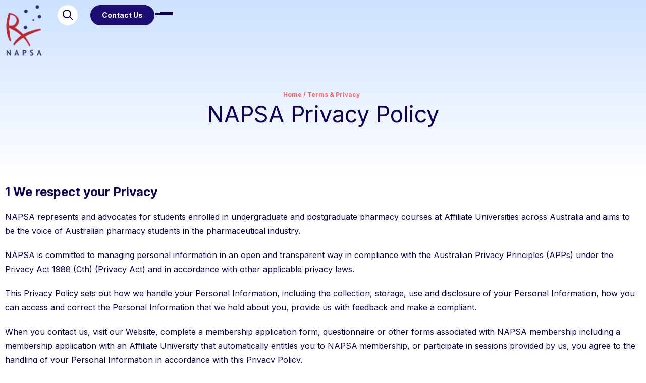

--- FILE ---
content_type: text/html; charset=UTF-8
request_url: https://www.napsa.org.au/terms-privacy/
body_size: 20696
content:
<!DOCTYPE html>
<html lang="en-AU">
<head>
	<meta charset="UTF-8">
	<meta name="viewport" content="width=device-width, initial-scale=1.0, viewport-fit=cover" />		<link href='https://fonts.gstatic.com' crossorigin rel='preconnect' /><meta name='robots' content='index, follow, max-image-preview:large, max-snippet:-1, max-video-preview:-1' />
	<style>img:is([sizes="auto" i], [sizes^="auto," i]) { contain-intrinsic-size: 3000px 1500px }</style>
	
	<!-- This site is optimized with the Yoast SEO plugin v26.7 - https://yoast.com/wordpress/plugins/seo/ -->
	<title>Terms &amp; Privacy | NAPSA</title>
	<link rel="canonical" href="https://www.napsa.org.au/terms-privacy/" />
	<meta property="og:locale" content="en_US" />
	<meta property="og:type" content="article" />
	<meta property="og:title" content="Terms &amp; Privacy | NAPSA" />
	<meta property="og:description" content="NAPSA Privacy Policy 1 We respect your Privacy NAPSA represents and advocates for students enrolled in undergraduate and postgraduate pharmacy courses at Affiliate Universities across Australia and aims to be the voice of Australian pharmacy students in the pharmaceutical industry. NAPSA is committed to managing personal information in an open and transparent way in compliance..." />
	<meta property="og:url" content="https://www.napsa.org.au/terms-privacy/" />
	<meta property="og:site_name" content="NAPSA" />
	<meta property="article:modified_time" content="2024-09-18T06:08:45+00:00" />
	<meta name="twitter:card" content="summary_large_image" />
	<meta name="twitter:label1" content="Est. reading time" />
	<meta name="twitter:data1" content="12 minutes" />
	<script type="application/ld+json" class="yoast-schema-graph">{"@context":"https://schema.org","@graph":[{"@type":"WebPage","@id":"https://www.napsa.org.au/terms-privacy/","url":"https://www.napsa.org.au/terms-privacy/","name":"Terms & Privacy | NAPSA","isPartOf":{"@id":"https://www.napsa.org.au/#website"},"datePublished":"2021-06-05T02:44:29+00:00","dateModified":"2024-09-18T06:08:45+00:00","breadcrumb":{"@id":"https://www.napsa.org.au/terms-privacy/#breadcrumb"},"inLanguage":"en-AU","potentialAction":[{"@type":"ReadAction","target":["https://www.napsa.org.au/terms-privacy/"]}]},{"@type":"BreadcrumbList","@id":"https://www.napsa.org.au/terms-privacy/#breadcrumb","itemListElement":[{"@type":"ListItem","position":1,"name":"Home","item":"https://www.napsa.org.au/"},{"@type":"ListItem","position":2,"name":"Terms &#038; Privacy"}]},{"@type":"WebSite","@id":"https://www.napsa.org.au/#website","url":"https://www.napsa.org.au/","name":"NAPSA","description":"","potentialAction":[{"@type":"SearchAction","target":{"@type":"EntryPoint","urlTemplate":"https://www.napsa.org.au/?s={search_term_string}"},"query-input":{"@type":"PropertyValueSpecification","valueRequired":true,"valueName":"search_term_string"}}],"inLanguage":"en-AU"}]}</script>
	<!-- / Yoast SEO plugin. -->


<link rel='dns-prefetch' href='//fonts.googleapis.com' />
<link rel='stylesheet' id='e-animation-fadeInDown-css' href='https://www.napsa.org.au/wp-content/plugins/elementor/assets/lib/animations/styles/fadeInDown.min.css?ver=3.33.2' media='all' />
<link rel='stylesheet' id='elementor-frontend-css' href='https://www.napsa.org.au/wp-content/uploads/elementor/css/custom-frontend.min.css?ver=1768654342' media='all' />
<link rel='stylesheet' id='e-popup-css' href='https://www.napsa.org.au/wp-content/plugins/elementor-pro/assets/css/conditionals/popup.min.css?ver=3.33.1' media='all' />
<link rel='stylesheet' id='widget-image-css' href='https://www.napsa.org.au/wp-content/plugins/elementor/assets/css/widget-image.min.css?ver=3.33.2' media='all' />
<link rel='stylesheet' id='widget-heading-css' href='https://www.napsa.org.au/wp-content/plugins/elementor/assets/css/widget-heading.min.css?ver=3.33.2' media='all' />
<link rel='stylesheet' id='widget-share-buttons-css' href='https://www.napsa.org.au/wp-content/plugins/elementor-pro/assets/css/widget-share-buttons.min.css?ver=3.33.1' media='all' />
<link rel='stylesheet' id='e-apple-webkit-css' href='https://www.napsa.org.au/wp-content/uploads/elementor/css/custom-apple-webkit.min.css?ver=1768654342' media='all' />
<link rel='stylesheet' id='elementor-icons-shared-0-css' href='https://www.napsa.org.au/wp-content/plugins/elementor/assets/lib/font-awesome/css/fontawesome.min.css?ver=5.15.3' media='all' />
<link rel='stylesheet' id='elementor-icons-fa-solid-css' href='https://www.napsa.org.au/wp-content/plugins/elementor/assets/lib/font-awesome/css/solid.min.css?ver=5.15.3' media='all' />
<link rel='stylesheet' id='elementor-icons-fa-brands-css' href='https://www.napsa.org.au/wp-content/plugins/elementor/assets/lib/font-awesome/css/brands.min.css?ver=5.15.3' media='all' />
<link rel='stylesheet' id='e-animation-fadeInUp-css' href='https://www.napsa.org.au/wp-content/plugins/elementor/assets/lib/animations/styles/fadeInUp.min.css?ver=3.33.2' media='all' />
<link rel='stylesheet' id='e-animation-fadeInLeft-css' href='https://www.napsa.org.au/wp-content/plugins/elementor/assets/lib/animations/styles/fadeInLeft.min.css?ver=3.33.2' media='all' />
<link rel='stylesheet' id='e-animation-fadeInRight-css' href='https://www.napsa.org.au/wp-content/plugins/elementor/assets/lib/animations/styles/fadeInRight.min.css?ver=3.33.2' media='all' />
<link rel='stylesheet' id='widget-nav-menu-css' href='https://www.napsa.org.au/wp-content/uploads/elementor/css/custom-pro-widget-nav-menu.min.css?ver=1768654343' media='all' />
<link rel='stylesheet' id='e-animation-zoomIn-css' href='https://www.napsa.org.au/wp-content/plugins/elementor/assets/lib/animations/styles/zoomIn.min.css?ver=3.33.2' media='all' />
<link rel='stylesheet' id='widget-divider-css' href='https://www.napsa.org.au/wp-content/plugins/elementor/assets/css/widget-divider.min.css?ver=3.33.2' media='all' />
<link rel='stylesheet' id='e-animation-pulse-grow-css' href='https://www.napsa.org.au/wp-content/plugins/elementor/assets/lib/animations/styles/e-animation-pulse-grow.min.css?ver=3.33.2' media='all' />
<link rel='stylesheet' id='widget-social-icons-css' href='https://www.napsa.org.au/wp-content/plugins/elementor/assets/css/widget-social-icons.min.css?ver=3.33.2' media='all' />
<link rel='stylesheet' id='e-animation-fadeIn-css' href='https://www.napsa.org.au/wp-content/plugins/elementor/assets/lib/animations/styles/fadeIn.min.css?ver=3.33.2' media='all' />
<link rel='stylesheet' id='ff-scrolling-images-css' href='https://www.napsa.org.au/wp-content/themes/napsa/elementor/widgets/ff-scrolling-images/css/styles.css?ver=6.8.3' media='all' />
<link rel='stylesheet' id='elementor-icons-css' href='https://www.napsa.org.au/wp-content/plugins/elementor/assets/lib/eicons/css/elementor-icons.min.css?ver=5.44.0' media='all' />
<link rel='stylesheet' id='elementor-post-12-css' href='https://www.napsa.org.au/wp-content/uploads/elementor/css/post-12.css?ver=1768654343' media='all' />
<link rel='stylesheet' id='elementor-post-178-css' href='https://www.napsa.org.au/wp-content/uploads/elementor/css/post-178.css?ver=1768697999' media='all' />
<link rel='stylesheet' id='elementor-post-2559-css' href='https://www.napsa.org.au/wp-content/uploads/elementor/css/post-2559.css?ver=1768654343' media='all' />
<link rel='stylesheet' id='elementor-post-58-css' href='https://www.napsa.org.au/wp-content/uploads/elementor/css/post-58.css?ver=1768654343' media='all' />
<link rel='stylesheet' id='elementor-post-2291-css' href='https://www.napsa.org.au/wp-content/uploads/elementor/css/post-2291.css?ver=1768654343' media='all' />
<link rel='stylesheet' id='elementor-post-2289-css' href='https://www.napsa.org.au/wp-content/uploads/elementor/css/post-2289.css?ver=1768654343' media='all' />
<link rel='stylesheet' id='jquery-chosen-css' href='https://www.napsa.org.au/wp-content/plugins/jet-search/assets/lib/chosen/chosen.min.css?ver=1.8.7' media='all' />
<link rel='stylesheet' id='jet-search-css' href='https://www.napsa.org.au/wp-content/plugins/jet-search/assets/css/jet-search.css?ver=3.5.15' media='all' />
<link rel='stylesheet' id='google-fonts-inter-css' href='https://fonts.googleapis.com/css2?family=Inter%3Awght%40100%3B200%3B300%3B400%3B500%3B600%3B700%3B800%3B900&#038;display=swap&#038;ver=6.8.3' media='all' />
<link rel='stylesheet' id='ff-icons-css' href='https://www.napsa.org.au/wp-content/themes/napsa/fonts/icomoon/style.css?ver=6.8.3' media='all' />
<link rel='stylesheet' id='font-awesome-css' href='https://www.napsa.org.au/wp-content/plugins/elementor/assets/lib/font-awesome/css/font-awesome.min.css?ver=4.7.0' media='all' />
<link rel='stylesheet' id='css-fancy-box-css' href='https://www.napsa.org.au/wp-content/themes/napsa/vendors/fancybox-3/jquery.fancybox.min.css?ver=6.8.3' media='all' />
<link rel='stylesheet' id='swiper-css' href='https://www.napsa.org.au/wp-content/plugins/elementor/assets/lib/swiper/v8/css/swiper.min.css?ver=8.4.5' media='all' />
<link rel='stylesheet' id='ff-main-css' href='https://www.napsa.org.au/wp-content/themes/napsa/style.css?v=1768771549&#038;ver=1.0.1.1' media='all' />
<link rel='stylesheet' id='internals-css' href='https://www.napsa.org.au/wp-content/themes/napsa/css/internals.css?v=1768771549&#038;ver=1.0.1.2' media='all' />
<script src="https://www.napsa.org.au/wp-includes/js/jquery/jquery.min.js?ver=3.7.1" id="jquery-core-js"></script>
<script src="https://www.napsa.org.au/wp-includes/js/imagesloaded.min.js?ver=6.8.3" id="imagesLoaded-js"></script>
<script src="https://www.napsa.org.au/wp-content/plugins/elementor-pro/assets/js/page-transitions.min.js?ver=3.33.1" id="page-transitions-js"></script>
<link rel="https://api.w.org/" href="https://www.napsa.org.au/wp-json/" /><link rel="alternate" title="JSON" type="application/json" href="https://www.napsa.org.au/wp-json/wp/v2/pages/178" /><link rel="EditURI" type="application/rsd+xml" title="RSD" href="https://www.napsa.org.au/xmlrpc.php?rsd" />
<link rel='shortlink' href='https://www.napsa.org.au/?p=178' />
<link rel="alternate" title="oEmbed (JSON)" type="application/json+oembed" href="https://www.napsa.org.au/wp-json/oembed/1.0/embed?url=https%3A%2F%2Fwww.napsa.org.au%2Fterms-privacy%2F" />
<link rel="alternate" title="oEmbed (XML)" type="text/xml+oembed" href="https://www.napsa.org.au/wp-json/oembed/1.0/embed?url=https%3A%2F%2Fwww.napsa.org.au%2Fterms-privacy%2F&#038;format=xml" />
<meta name="generator" content="Elementor 3.33.2; features: additional_custom_breakpoints; settings: css_print_method-external, google_font-disabled, font_display-swap">
<!-- Google tag (gtag.js) -->
<script async src="https://www.googletagmanager.com/gtag/js?id=G-LVC0YCJWRY"></script>
<script>
  window.dataLayer = window.dataLayer || [];
  function gtag(){dataLayer.push(arguments);}
  gtag('js', new Date());

  gtag('config', 'G-LVC0YCJWRY');
</script>

<!--  BUGHERD  -->
<!-- <script type="text/javascript" src="https://www.bugherd.com/sidebarv2.js?apikey=rrd6ibpgis0gqhw5hovlrw" async="true"></script> -->
<!--  END BUGHERD  -->			<style>
				.e-con.e-parent:nth-of-type(n+4):not(.e-lazyloaded):not(.e-no-lazyload),
				.e-con.e-parent:nth-of-type(n+4):not(.e-lazyloaded):not(.e-no-lazyload) * {
					background-image: none !important;
				}
				@media screen and (max-height: 1024px) {
					.e-con.e-parent:nth-of-type(n+3):not(.e-lazyloaded):not(.e-no-lazyload),
					.e-con.e-parent:nth-of-type(n+3):not(.e-lazyloaded):not(.e-no-lazyload) * {
						background-image: none !important;
					}
				}
				@media screen and (max-height: 640px) {
					.e-con.e-parent:nth-of-type(n+2):not(.e-lazyloaded):not(.e-no-lazyload),
					.e-con.e-parent:nth-of-type(n+2):not(.e-lazyloaded):not(.e-no-lazyload) * {
						background-image: none !important;
					}
				}
			</style>
			<link rel="icon" href="https://www.napsa.org.au/wp-content/uploads/2023/10/cropped-favicon@2x-32x32.webp" sizes="32x32" />
<link rel="icon" href="https://www.napsa.org.au/wp-content/uploads/2023/10/cropped-favicon@2x-192x192.webp" sizes="192x192" />
<link rel="apple-touch-icon" href="https://www.napsa.org.au/wp-content/uploads/2023/10/cropped-favicon@2x-180x180.webp" />
<meta name="msapplication-TileImage" content="https://www.napsa.org.au/wp-content/uploads/2023/10/cropped-favicon@2x-270x270.webp" />
</head>
<body class="wp-singular page-template-default page page-id-178 wp-embed-responsive wp-theme-napsa header-type2 internal elementor-default elementor-kit-12 elementor-page elementor-page-178 page-with-wrapper">
		<e-page-transition preloader-type="animation" preloader-animation-type="pulse" class="e-page-transition--entering" exclude="^https\:\/\/www\.napsa\.org\.au\/wp\-admin\/">
					</e-page-transition>
		<div id="sticky_header_waypoint"></div>		<header data-elementor-type="header" data-elementor-id="2291" class="elementor elementor-2291 elementor-location-header" data-elementor-post-type="elementor_library">
			<div class="elementor-element elementor-element-a0f4cbc e-flex e-con-boxed e-con e-parent" data-id="a0f4cbc" data-element_type="container">
					<div class="e-con-inner">
		<div class="elementor-element elementor-element-3f90b22 e-con-full e-flex e-con e-child" data-id="3f90b22" data-element_type="container">
				<div class="elementor-element elementor-element-9de7496 mr-auto elementor-widget-mobile__width-initial elementor-invisible elementor-widget elementor-widget-shortcode" data-id="9de7496" data-element_type="widget" data-settings="{&quot;_animation&quot;:&quot;fadeInLeft&quot;}" data-widget_type="shortcode.default">
				<div class="elementor-widget-container">
							<div class="elementor-shortcode"><a href="https://www.napsa.org.au" title="NAPSA" class="logo-container with-alt-logo"><img width="76" height="103" src="https://www.napsa.org.au/wp-content/uploads/2023/10/NAPSA-Transparent-Logo-1.webp" class="retina site-logo-main" alt="NAPSA" loading="eager" decoding="async" /><img width="76" height="103" src="https://www.napsa.org.au/wp-content/uploads/2023/10/NAPSA-Transparent-Logo-1.webp" class="retina site-logo-alt" alt="NAPSA" loading="eager" decoding="async" /></a></div>
						</div>
				</div>
				</div>
		<div class="elementor-element elementor-element-d037b69 e-con-full e-flex e-con e-child" data-id="d037b69" data-element_type="container">
		<div class="elementor-element elementor-element-70c7045 e-con-full elementor-hidden-tablet elementor-hidden-mobile e-flex elementor-invisible e-con e-child" data-id="70c7045" data-element_type="container" data-settings="{&quot;animation&quot;:&quot;fadeInRight&quot;}">
				<div class="elementor-element elementor-element-a480a7e elementor-widget__width-auto elementor-hidden-desktop elementor-hidden-laptop elementor-hidden-tablet elementor-hidden-mobile elementor-widget elementor-widget-heading" data-id="a480a7e" data-element_type="widget" data-widget_type="heading.default">
				<div class="elementor-widget-container">
					<div class="elementor-heading-title elementor-size-default"><a href="#">1300 000 000</a></div>				</div>
				</div>
				<div class="elementor-element elementor-element-bd9c578 elementor-widget__width-auto elementor-widget elementor-widget-html" data-id="bd9c578" data-element_type="widget" data-widget_type="html.default">
				<div class="elementor-widget-container">
					<!--<i class="search-btn icon-search-l" aria-label="Search" onclick="document.body.classList.add('show_search')"></i>-->
<a href="#" class="search-btn icon-search-l" aria-label="Search" onclick="return false"></a>				</div>
				</div>
				<div class="elementor-element elementor-element-c9d0a7d mh-40  elementor-widget elementor-widget-button" data-id="c9d0a7d" data-element_type="widget" data-widget_type="button.default">
				<div class="elementor-widget-container">
									<div class="elementor-button-wrapper">
					<a class="elementor-button elementor-button-link elementor-size-sm" href="/contact/">
						<span class="elementor-button-content-wrapper">
									<span class="elementor-button-text">Contact Us</span>
					</span>
					</a>
				</div>
								</div>
				</div>
				</div>
		<div class="elementor-element elementor-element-77dcb98 e-con-full e-flex elementor-invisible e-con e-child" data-id="77dcb98" data-element_type="container" data-settings="{&quot;animation&quot;:&quot;fadeInRight&quot;,&quot;animation_delay&quot;:300}">
				<div class="elementor-element elementor-element-a5186f0 elementor-nav-menu--dropdown-none elementor-widget__width-auto elementor-hidden-tablet elementor-hidden-mobile prefetch-links elementor-hidden-laptop elementor-widget elementor-widget-nav-menu" data-id="a5186f0" data-element_type="widget" data-settings="{&quot;submenu_icon&quot;:{&quot;value&quot;:&quot;&lt;i class=\&quot;\&quot; aria-hidden=\&quot;true\&quot;&gt;&lt;\/i&gt;&quot;,&quot;library&quot;:&quot;&quot;},&quot;layout&quot;:&quot;horizontal&quot;}" data-widget_type="nav-menu.default">
				<div class="elementor-widget-container">
								<nav aria-label="Menu" class="elementor-nav-menu--main elementor-nav-menu__container elementor-nav-menu--layout-horizontal e--pointer-none">
				<ul id="menu-1-a5186f0" class="elementor-nav-menu"><li class="xl-width menu-item menu-item-type-custom menu-item-object-custom menu-item-has-children menu-item-15"><a href="#" class="elementor-item elementor-item-anchor">About Us</a>
<ul class="sub-menu elementor-nav-menu--dropdown">
	<li class="menu-item menu-item-type-post_type menu-item-object-page menu-item-2766"><a href="https://www.napsa.org.au/who-is-napsa/" class="elementor-sub-item">Who is NAPSA</a></li>
	<li class="menu-item menu-item-type-post_type menu-item-object-page menu-item-has-children menu-item-2767"><a href="https://www.napsa.org.au/what-do-we-do/" class="elementor-sub-item">What Do We Do</a>
	<ul class="sub-menu elementor-nav-menu--dropdown">
		<li class="menu-item menu-item-type-post_type menu-item-object-page menu-item-3328"><a href="https://www.napsa.org.au/what-do-we-do/alumni/" class="elementor-sub-item">Alumni</a></li>
		<li class="menu-item menu-item-type-post_type menu-item-object-page menu-item-3259"><a href="https://www.napsa.org.au/what-do-we-do/e-placebo/" class="elementor-sub-item">ePlacebo</a></li>
		<li class="menu-item menu-item-type-post_type menu-item-object-page menu-item-3337"><a href="https://www.napsa.org.au/ipsf/" class="elementor-sub-item">IPSF</a></li>
		<li class="menu-item menu-item-type-post_type menu-item-object-page menu-item-3517"><a href="https://www.napsa.org.au/what-do-we-do/policy/" class="elementor-sub-item">Policy</a></li>
	</ul>
</li>
	<li class="menu-item menu-item-type-custom menu-item-object-custom menu-item-has-children menu-item-2546"><a href="#" class="elementor-sub-item elementor-item-anchor">Our Major Sponsors</a>
	<ul class="sub-menu elementor-nav-menu--dropdown">
		<li class="menu-item menu-item-type-post_type menu-item-object-page menu-item-2768"><a href="https://www.napsa.org.au/the-pharmacy-guild-of-australia/" class="elementor-sub-item">The Pharmacy Guild of Australia</a></li>
		<li class="menu-item menu-item-type-post_type menu-item-object-page menu-item-2806"><a href="https://www.napsa.org.au/pharmaceutical-society-of-australia/" class="elementor-sub-item">Pharmaceutical Society of Australia</a></li>
		<li class="menu-item menu-item-type-post_type menu-item-object-page menu-item-2935"><a href="https://www.napsa.org.au/pharmaceutical-defence-limited/" class="elementor-sub-item">Pharmaceutical Defence Limited</a></li>
	</ul>
</li>
</ul>
</li>
<li class="menu-item menu-item-type-post_type menu-item-object-page menu-item-2769"><a href="https://www.napsa.org.au/napsa-congress/" class="elementor-item">NAPSA Congress</a></li>
<li class="menu-item menu-item-type-custom menu-item-object-custom menu-item-has-children menu-item-2479"><a href="#" class="elementor-item elementor-item-anchor">How to Get Involved</a>
<ul class="sub-menu elementor-nav-menu--dropdown">
	<li class="menu-item menu-item-type-post_type menu-item-object-page menu-item-2770"><a href="https://www.napsa.org.au/how-to-join/" class="elementor-sub-item">How to Join</a></li>
	<li class="menu-item menu-item-type-post_type menu-item-object-page menu-item-2902"><a href="https://www.napsa.org.au/how-to-sponsor/" class="elementor-sub-item">How to Sponsor</a></li>
</ul>
</li>
<li class="menu-item menu-item-type-post_type menu-item-object-page menu-item-2771"><a href="https://www.napsa.org.au/why-study-pharmacy/" class="elementor-item">Why Study Pharmacy</a></li>
<li class="menu-item menu-item-type-custom menu-item-object-custom menu-item-has-children menu-item-2481"><a href="#" class="elementor-item elementor-item-anchor">Research Notice Board</a>
<ul class="sub-menu elementor-nav-menu--dropdown">
	<li class="menu-item menu-item-type-post_type menu-item-object-page menu-item-2772"><a href="https://www.napsa.org.au/research-academics/" class="elementor-sub-item">Academics</a></li>
	<li class="menu-item menu-item-type-post_type menu-item-object-page menu-item-2773"><a href="https://www.napsa.org.au/current-research/" class="elementor-sub-item">Students</a></li>
</ul>
</li>
<li class="menu-item menu-item-type-post_type menu-item-object-page menu-item-2774"><a href="https://www.napsa.org.au/events/" class="elementor-item">Events &#038; Webinars</a></li>
<li class="menu-item menu-item-type-custom menu-item-object-custom menu-item-3704"><a href="https://abcfirstaid.com.au/napsa/" class="elementor-item">First Aid</a></li>
<li class="menu-item menu-item-type-post_type menu-item-object-page menu-item-2775"><a href="https://www.napsa.org.au/news/" class="elementor-item">News</a></li>
</ul>			</nav>
						<nav class="elementor-nav-menu--dropdown elementor-nav-menu__container" aria-hidden="true">
				<ul id="menu-2-a5186f0" class="elementor-nav-menu"><li class="xl-width menu-item menu-item-type-custom menu-item-object-custom menu-item-has-children menu-item-15"><a href="#" class="elementor-item elementor-item-anchor" tabindex="-1">About Us</a>
<ul class="sub-menu elementor-nav-menu--dropdown">
	<li class="menu-item menu-item-type-post_type menu-item-object-page menu-item-2766"><a href="https://www.napsa.org.au/who-is-napsa/" class="elementor-sub-item" tabindex="-1">Who is NAPSA</a></li>
	<li class="menu-item menu-item-type-post_type menu-item-object-page menu-item-has-children menu-item-2767"><a href="https://www.napsa.org.au/what-do-we-do/" class="elementor-sub-item" tabindex="-1">What Do We Do</a>
	<ul class="sub-menu elementor-nav-menu--dropdown">
		<li class="menu-item menu-item-type-post_type menu-item-object-page menu-item-3328"><a href="https://www.napsa.org.au/what-do-we-do/alumni/" class="elementor-sub-item" tabindex="-1">Alumni</a></li>
		<li class="menu-item menu-item-type-post_type menu-item-object-page menu-item-3259"><a href="https://www.napsa.org.au/what-do-we-do/e-placebo/" class="elementor-sub-item" tabindex="-1">ePlacebo</a></li>
		<li class="menu-item menu-item-type-post_type menu-item-object-page menu-item-3337"><a href="https://www.napsa.org.au/ipsf/" class="elementor-sub-item" tabindex="-1">IPSF</a></li>
		<li class="menu-item menu-item-type-post_type menu-item-object-page menu-item-3517"><a href="https://www.napsa.org.au/what-do-we-do/policy/" class="elementor-sub-item" tabindex="-1">Policy</a></li>
	</ul>
</li>
	<li class="menu-item menu-item-type-custom menu-item-object-custom menu-item-has-children menu-item-2546"><a href="#" class="elementor-sub-item elementor-item-anchor" tabindex="-1">Our Major Sponsors</a>
	<ul class="sub-menu elementor-nav-menu--dropdown">
		<li class="menu-item menu-item-type-post_type menu-item-object-page menu-item-2768"><a href="https://www.napsa.org.au/the-pharmacy-guild-of-australia/" class="elementor-sub-item" tabindex="-1">The Pharmacy Guild of Australia</a></li>
		<li class="menu-item menu-item-type-post_type menu-item-object-page menu-item-2806"><a href="https://www.napsa.org.au/pharmaceutical-society-of-australia/" class="elementor-sub-item" tabindex="-1">Pharmaceutical Society of Australia</a></li>
		<li class="menu-item menu-item-type-post_type menu-item-object-page menu-item-2935"><a href="https://www.napsa.org.au/pharmaceutical-defence-limited/" class="elementor-sub-item" tabindex="-1">Pharmaceutical Defence Limited</a></li>
	</ul>
</li>
</ul>
</li>
<li class="menu-item menu-item-type-post_type menu-item-object-page menu-item-2769"><a href="https://www.napsa.org.au/napsa-congress/" class="elementor-item" tabindex="-1">NAPSA Congress</a></li>
<li class="menu-item menu-item-type-custom menu-item-object-custom menu-item-has-children menu-item-2479"><a href="#" class="elementor-item elementor-item-anchor" tabindex="-1">How to Get Involved</a>
<ul class="sub-menu elementor-nav-menu--dropdown">
	<li class="menu-item menu-item-type-post_type menu-item-object-page menu-item-2770"><a href="https://www.napsa.org.au/how-to-join/" class="elementor-sub-item" tabindex="-1">How to Join</a></li>
	<li class="menu-item menu-item-type-post_type menu-item-object-page menu-item-2902"><a href="https://www.napsa.org.au/how-to-sponsor/" class="elementor-sub-item" tabindex="-1">How to Sponsor</a></li>
</ul>
</li>
<li class="menu-item menu-item-type-post_type menu-item-object-page menu-item-2771"><a href="https://www.napsa.org.au/why-study-pharmacy/" class="elementor-item" tabindex="-1">Why Study Pharmacy</a></li>
<li class="menu-item menu-item-type-custom menu-item-object-custom menu-item-has-children menu-item-2481"><a href="#" class="elementor-item elementor-item-anchor" tabindex="-1">Research Notice Board</a>
<ul class="sub-menu elementor-nav-menu--dropdown">
	<li class="menu-item menu-item-type-post_type menu-item-object-page menu-item-2772"><a href="https://www.napsa.org.au/research-academics/" class="elementor-sub-item" tabindex="-1">Academics</a></li>
	<li class="menu-item menu-item-type-post_type menu-item-object-page menu-item-2773"><a href="https://www.napsa.org.au/current-research/" class="elementor-sub-item" tabindex="-1">Students</a></li>
</ul>
</li>
<li class="menu-item menu-item-type-post_type menu-item-object-page menu-item-2774"><a href="https://www.napsa.org.au/events/" class="elementor-item" tabindex="-1">Events &#038; Webinars</a></li>
<li class="menu-item menu-item-type-custom menu-item-object-custom menu-item-3704"><a href="https://abcfirstaid.com.au/napsa/" class="elementor-item" tabindex="-1">First Aid</a></li>
<li class="menu-item menu-item-type-post_type menu-item-object-page menu-item-2775"><a href="https://www.napsa.org.au/news/" class="elementor-item" tabindex="-1">News</a></li>
</ul>			</nav>
						</div>
				</div>
				<div class="elementor-element elementor-element-c4a5900 elementor-widget__width-auto elementor-hidden-desktop elementor-widget elementor-widget-html" data-id="c4a5900" data-element_type="widget" data-widget_type="html.default">
				<div class="elementor-widget-container">
					<button class="ff-slide-menu-trigger" aria-label="Menu" onclick="document.body.classList.add('show_slide_menu')">
    <span class="l1"></span>
    <span class="l2"></span>
    <span class="l3"></span>
</button>				</div>
				</div>
				</div>
				</div>
					</div>
				</div>
				</header>
		<div class="site-main">		<div data-elementor-type="wp-page" data-elementor-id="178" class="elementor elementor-178" data-elementor-post-type="page">
				<div class="elementor-element elementor-element-11c7624 e-flex e-con-boxed e-con e-parent" data-id="11c7624" data-element_type="container" data-settings="{&quot;background_background&quot;:&quot;gradient&quot;}">
					<div class="e-con-inner">
				<div class="elementor-element elementor-element-7538936 elementor-invisible elementor-widget elementor-widget-shortcode" data-id="7538936" data-element_type="widget" data-settings="{&quot;_animation&quot;:&quot;fadeInLeft&quot;}" data-widget_type="shortcode.default">
				<div class="elementor-widget-container">
							<div class="elementor-shortcode"><ol class="ff-breadcrumbs" itemscope itemtype="http://schema.org/BreadcrumbList"><li itemprop="itemListElement" itemscope itemtype="http://schema.org/ListItem"><a class="item" itemprop="item" href="/"><span itemprop="name">Home</span></a><span class="sep" itemprop="position" content="1">/</span></li><li itemprop="itemListElement" itemscope itemtype="http://schema.org/ListItem"><a class="item" itemprop="item" href="https://www.napsa.org.au/terms-privacy/"><span itemprop="name">Terms &#038; Privacy</span></a><span class="sep" itemprop="position" content="2"></span></li></ol></div>
						</div>
				</div>
				<div class="elementor-element elementor-element-c5262a6 elementor-widget elementor-widget-heading" data-id="c5262a6" data-element_type="widget" data-widget_type="heading.default">
				<div class="elementor-widget-container">
					<h1 class="elementor-heading-title elementor-size-default">NAPSA Privacy Policy</h1>				</div>
				</div>
					</div>
				</div>
		<div class="elementor-element elementor-element-5da80aed e-flex e-con-boxed e-con e-parent" data-id="5da80aed" data-element_type="container">
					<div class="e-con-inner">
				<div class="elementor-element elementor-element-2d411559 elementor-widget elementor-widget-text-editor" data-id="2d411559" data-element_type="widget" data-widget_type="text-editor.default">
				<div class="elementor-widget-container">
									<h4>1 We respect your Privacy</h4><p>NAPSA represents and advocates for students enrolled in undergraduate and postgraduate pharmacy courses at Affiliate Universities across Australia and aims to be the voice of Australian pharmacy students in the pharmaceutical industry.</p><p>NAPSA is committed to managing personal information in an open and transparent way in compliance with the Australian Privacy Principles (APPs) under the Privacy Act 1988 (Cth) (Privacy Act) and in accordance with other applicable privacy laws.</p><p>This Privacy Policy sets out how we handle your Personal Information, including the collection, storage, use and disclosure of your Personal Information, how you can access and correct the Personal Information that we hold about you, provide us with feedback and make a compliant.</p><p>When you contact us, visit our Website, complete a membership application form, questionnaire or other forms associated with NAPSA membership including a membership application with an Affiliate University that automatically entitles you to NAPSA membership, or participate in sessions provided by us, you agree to the handling of your Personal Information in accordance with this Privacy Policy.</p><p>In this Privacy Policy:</p><p>● “Affiliate University” means a University offering undergraduate and postgraduate pharmacy courses in Australia;</p><p>● “NAPSA”, &#8220;we&#8221; and &#8220;us&#8221; refers to the National Australian Pharmacy Students Association (ABN 63 261 503 316);</p><p>● “Personal Information” has the meaning that it is given under the Privacy Act 1988 (Cth), namely, information or an opinion, whether true or not, and whether recorded in material form or not, about an individual whose identity is apparent or can be reasonably ascertained from the information or opinion;</p><p>● “Sponsors” means entities that Sponsor the services provided by NAPSA as updated from time to time. A complete list of the current Sponsors of NAPSA is available on the Website.</p><p>● &#8220;you&#8221; and “your” refers to any member or individual who shares Personal Information with us by any means or for any reason.</p><p>● “Website” refers to the NAPSA website at www.napsa.org.au.</p><h4>2 The types of Personal Information we collect</h4><p>When you become a member of NAPSA directly, become a member of an Affiliate University which automatically entitles you to membership of NAPSA, or otherwise engage with us, a record is made which includes your Personal Information. The amount and type of Personal Information that we collect from you will vary depending on the circumstances of collection (including your Personal Information the Affiliate University provides to us in relationship with your membership) and the kind of service that you request from us, but will typically include:</p><p>● your name;</p><p>● your address, phone number and email address; </p><p>● your date of birth and gender;</p><p>● the name of Affiliate University and course that you are enrolled in;</p><p>● your student number with the Affiliate University;</p><p>● your intended graduating year;</p><p>● your IP address and location information if accessing our Website from a mobile device; and</p><p>● any additional Personal Information you provide to us, or authorise us to collect, as part of your interactions with us.</p><h4>3 How do we collect your Personal Information</h4><p>We will collect your Personal Information in a number of ways, including:</p><p>● in forms that you complete and submit to us or an Affiliate University;</p><p>● when you subscribe to any newsletters or updates provided by us or submit an enquiry on our Website;</p><p>● in correspondence with you (whether in writing or electronically via telephone or using video conferencing technology);</p><p>● when you register interest in attending courses with us including during any sessions that we hold or promote;</p><p>● when conducting market research surveys; and</p><p>● when conducting promotions.</p><p>We will only collect sensitive information about you with your consent, or otherwise in accordance with the Privacy Act.</p><h5>1.1 Request for anonymity and refusal to provide Personal Information</h5><p>You can always decline to provide any Personal Information we request or to remain anonymous or use a pseudonym in your interactions with us. However, that may mean we cannot provide you with some or all of the services or information you have requested or services associated with membership of NAPSA. If you have any concerns about Personal Information requested by us, please let us know. Our contact details are provided in section 7 below.</p><p>You may visit our Website without identifying yourself. If you do identify yourself (for example, by providing your Personal Information in subscribing to our newsletter or submitting an enquiry), any Personal Information you provide will be managed in accordance with this Privacy Policy.</p><h5>1.2 Online data collection and use</h5><p>Our Website uses cookies. A “cookie” is a small text file stored on your computer&#8217;s browser, which assists in managing customised settings of the Website and delivering content. We may use cookies from time to time to collect non-personal information such as:</p><p>● your device type;</p><p>● your browser type;</p><p>● your IP address;</p><p>● your operating system;</p><p>● pages you have accessed on our Website and on third-party websites immediately before and after visiting our Website;</p><p>● peak usage times; and</p><p>● other information that helps us make our Website easier and more efficient for you to use.</p><p>You are not identifiable from such information. This information is used for Website analysis, administration, statistical and maintenance purposes. You can adjust the settings in your browser to control how your browser deals with cookies. However, in doing so, you may be unable to access certain pages or content on our Website.</p><h5>1.3 Third Party Websites</h5><p>Our Website may contain links to third-party websites not owned or controlled by us, including for example website of Affiliate Universities and Sponsors. These links are provided for your convenience only. NAPSA is not responsible for the content or privacy practices of any such websites that are linked to our Website. We encourage you to read and familiarise yourself with the privacy policies of every website you visit.</p><p>NAPSA uses Google analytics to monitor the visitors to our Website. Based on your interactions with our Website, Google and third-party sites may elect to show you content and advertising that directs back to our Website.</p><h4>2 Use and disclosure of your Personal Information</h4><p>We treat your Personal Information as strictly private and confidential.</p><h5>2.1 How do we use your Personal Information?</h5><p>The purposes for which NAPSA collects and uses your Personal Information depends on the nature of your interaction with us and the services we are providing to you, but may include:</p><p>● responding to your requests for information, general enquiries and complaints;</p><p>● contacting you and maintaining records of your interactions with us;</p><p>● administrative purposes associated with providing membership services;</p><p>● providing you with updates with respect to NAPSA and the pharmacy industry;</p><p>● send you our newsletter “ePlacebo”;</p><p>● distribute the National Pharmacy Students’ Survey;</p><p>● distribute to you third party promotional, sponsorship content that is deemed by NAPSA to be of member benefit;</p><p>● to verify transactions you make and for billing, security and authentication purposes;</p><p>● create an alumni register; and</p><p>● informing you about new and additional service offerings available.</p><h5>2.2 Who do we disclose your Personal Information to?</h5><p>Access to your Personal Information will be restricted to those persons at NAPSA and each of the Sponsors (where applicable) that require access in order to deliver our services to you and who have been properly authorised.</p><p>NAPSA may also be required to disclose your Personal Information to third parties. You agree that we may share your Personal Information:</p><p>● with Affiliate Universities for the purpose of validating your enrolment in an eligible pharmacy course; </p><p>● with Sponsors in order to allow the Sponsors to market to you directly. Information from our Sponsors includes advice about events and resources that the Sponsor offers to the pharmacy profession and believes is of interest to you;</p><p>● with any third party contractors and service providers we use for data processing, data analysis, customer satisfaction surveys, information technology services and support, website maintenance/development, printing and archiving;</p><p>● with our professional advisors; and</p><p>● where required by law.</p><p>In the event that a third party other than a Sponsor wishes to contact members this is facilitated by NAPSA or with your express, informed consent.</p><p>We may also disclose your Personal Information to third parties for research purposes. With the exception of the disclosure to the Sponsors in identified format as detailed above, this will always be in an aggregated and de-identified format.</p><h5>2.3 Does NAPSA disclose your Personal Information overseas?</h5><p>We do not disclose or store your Personal Information overseas.</p><p>If you choose to provide NAPSA with personal information, you are consenting to the collection, use and disclosure of that information and to the transfer of that information to our servers in Australia.</p><p>If our data handling practices change and your Personal Information is intended to be sent outside of Australia, we will require your consent before doing so and will only disclose your Personal Information to overseas recipients where we have taken reasonable steps to ensure that the overseas recipient does not breach the APPs in relation to your Personal Information. We will, where practicable, advise you of the countries in which any overseas recipients are likely to be located.</p><h5>2.4 Does NAPSA use or disclose your Personal Information for direct marketing?</h5><p>NAPSA may use or disclose your personal information to Sponsors for the purpose of informing you about services offered by NAPSA and/or the Sponsor and relating to your membership and the profession of pharmacy, including upcoming promotions and events, or other opportunities that may interest you. If you do not want to receive direct marketing communications, you can opt-out at any time by using the ‘unsubscribe function’ on any email sent to you by NAPSA or using the contact details provided in section 7 below. If you opt-out of receiving marketing material from us, NAPSA may still contact you in relation to its ongoing relationship with you.</p><p>If you unsubscribe from receiving marketing material from us, you will not be automatically unsubscribed from marketing material from the Sponsors. Similarly, if you unsubscribe from receiving marketing material from one Sponsor, you will not be automatically unsubscribed from receiving those materials from another Sponsor or from us. Accordingly, if you wish to unsubscribe from marketing material you will need to do so for the particular organisation that you received the marketing material from or alternatively by contacting us using the contact details in section 7 below and we can assist to facilitate this request with each Sponsor to which your Personal Information has been shared.</p><p>Other than as set out above with respect to Sponsors, we will not disclose your Personal Information to third parties for marketing purposes without your consent.</p><h4>3 Security and storage of your Personal Information</h4><p>We take reasonable steps to ensure that your Personal Information is stored securely and is protected from misuse and loss and from unauthorised access, modification or disclosure. This includes by maintaining:</p><p>● physical security over any paper-based and electronic data, such as through locks and security systems at our premises and secure databases (including trusted third-party storage providers located in Australia); and</p><p>● computer and network security, for example, we use firewalls, password protected secure system access and data encryption.</p><p>Our Website is hosted in Australia. If you access the Website from outside Australia, you are voluntarily transferring content (potentially including personally identifiable information) to Australia and agreeing that NAPSA’s collection, use, storage and sharing of that content is exclusively subject to the laws of Australia rather than the laws of the country in which you are located.</p><p>If you choose to provide NAPSA with Personal Information, you are consenting to the collection, use and disclosure of that information and to the transfer of that information to our servers in Australia.</p><p>Transmission and exchange of Personal Information with us is at your own risk. We cannot guarantee the security of any information that you transmit to us or receive from us.</p><p>We will retain your Personal Information for as long as it is required to provide you with our services and to comply with legal requirements. If we no longer require your Personal Information for any purpose, including legal purposes, we will take reasonable steps to securely destroy or permanently de-identify your Personal Information.</p><h4>4 How can you access or seek correction of your Personal Information?</h4><h5>4.1 Your right to access your Personal Information</h5><p>You are entitled to request access to, and correction of, your personal information that we hold about you at any time. To do so, please contact us using the contact details set out in section 7 below.</p><p>In some cases, deletion of Personal Information may result in termination of your membership. This is managed on a case-by-case basis and you will be informed if this is the case.</p><p>We will always endeavour to meet your request for access within a reasonable time and in the manner requested by you, if it is reasonable to do so. However, in some circumstances we may decline a request for access or correction of your Personal Information. We will give you written reasons for our decision when we respond to your request. If you have any concerns about the refusal, please see section 7 below.</p><p>We reserve the right to charge you an administrative fee for access to some types of Personal Information that we hold about you, including for example the preparation and copying of files and records. These charges will be limited to the cost of recouping our expenses for providing you with the requested information.</p><h5>4.2 Correcting your Personal Information</h5><p>We will take reasonable steps to ensure that the Personal Information we collect, use or disclose is accurate, complete and up-to-date. You can help us to do this by letting us know if you notice 2035818/7614687.5/09-03-2023 errors or discrepancies in information we hold about you and letting us know if your personal details change. We will respond to your request within a reasonable period and take reasonable steps to amend our records. In the event that we disagree with the changes you have requested to your Personal Information, we will give you written reasons for our decision and notate on your records that you disagree with our decision.</p><h4>5 How to Contact us</h4><p>You may contact NAPSA at any time if you have any questions or concerns about this Privacy Policy, or about the way in which your Personal Information is handled. Please direct all correspondence to:</p><p>Contact : NAPSA Secretary</p><p>Mail: PO Box 6154, Alexandria, NSW, 2015</p><p>Email: secretary@napsa.org.au</p><p>We take all complaints seriously. We endeavour to investigate and respond to any complaint within 30 days of receipt. If the matter is more complex or our investigation may take longer, we will let you know.</p><p>If you are not satisfied with our handling of your complaint, you may contact the Office of the Australian Information Commissioner (OAIC). The OAIC can be contacted by telephone on 1300 363 992, by email enquiries@oaic.gov.au or by using the contact details on the OAIC website.</p><h4>6 How are changes made to this Privacy Policy?</h4><p>NAPSA may amend this Privacy Policy from time to time to reflect our current data collection and disclosure practices, with or without notice to you. The most recent version of our Privacy Policy is available on our Website. We recommend that you visit our Website regularly to keep up to date with any changes to this Privacy Policy.</p><p><strong><em>This Privacy Policy was last updated in June 2023.</em></strong></p>								</div>
				</div>
					</div>
				</div>
				</div>
		</div>		<footer data-elementor-type="footer" data-elementor-id="2289" class="elementor elementor-2289 elementor-location-footer" data-elementor-post-type="elementor_library">
			<div class="elementor-element elementor-element-1715475 e-flex e-con-boxed e-con e-parent" data-id="1715475" data-element_type="container">
					<div class="e-con-inner">
				<div class="elementor-element elementor-element-d3be335 elementor-widget__width-auto retina elementor-invisible elementor-widget elementor-widget-image" data-id="d3be335" data-element_type="widget" data-settings="{&quot;_animation&quot;:&quot;fadeInLeft&quot;}" data-widget_type="image.default">
				<div class="elementor-widget-container">
															<img width="68" height="91" src="https://www.napsa.org.au/wp-content/uploads/2023/05/logo-footer.webp" class="attachment-full size-full wp-image-2483" alt="Logo Footer" />															</div>
				</div>
		<div class="elementor-element elementor-element-087cdd8 e-con-full e-flex elementor-invisible e-con e-child" data-id="087cdd8" data-element_type="container" data-settings="{&quot;background_background&quot;:&quot;classic&quot;,&quot;animation&quot;:&quot;fadeInRight&quot;}">
				<div class="elementor-element elementor-element-23c015e elementor-widget__width-auto elementor-widget elementor-widget-heading" data-id="23c015e" data-element_type="widget" data-widget_type="heading.default">
				<div class="elementor-widget-container">
					<span class="elementor-heading-title elementor-size-default"><a href="mailto:&#115;&#101;&#099;r&#101;&#116;&#097;&#114;y&#064;&#110;a&#112;s&#097;.o&#114;&#103;.a&#117;">&#115;e&#099;r&#101;t&#097;&#114;&#121;&#064;&#110;&#097;p&#115;a.&#111;&#114;&#103;&#046;&#097;&#117;</a></span>				</div>
				</div>
				<div class="elementor-element elementor-element-0208a11 elementor-widget__width-auto elementor-widget elementor-widget-heading" data-id="0208a11" data-element_type="widget" data-widget_type="heading.default">
				<div class="elementor-widget-container">
					<span class="elementor-heading-title elementor-size-default"><a href="https://maps.app.goo.gl/MswpXEyDiwfmnitF9" target="_blank">Alexandria, NSW 2015</a></span>				</div>
				</div>
				</div>
					</div>
				</div>
		<div class="elementor-element elementor-element-fb2300f e-flex e-con-boxed e-con e-parent" data-id="fb2300f" data-element_type="container">
					<div class="e-con-inner">
				<div class="elementor-element elementor-element-481de70 elementor-widget-divider--view-line elementor-invisible elementor-widget elementor-widget-divider" data-id="481de70" data-element_type="widget" data-settings="{&quot;_animation&quot;:&quot;zoomIn&quot;}" data-widget_type="divider.default">
				<div class="elementor-widget-container">
							<div class="elementor-divider">
			<span class="elementor-divider-separator">
						</span>
		</div>
						</div>
				</div>
					</div>
				</div>
		<div class="elementor-element elementor-element-89c38c1 e-flex e-con-boxed e-con e-parent" data-id="89c38c1" data-element_type="container">
					<div class="e-con-inner">
		<div class="elementor-element elementor-element-d324ab1 e-con-full e-flex elementor-invisible e-con e-child" data-id="d324ab1" data-element_type="container" data-settings="{&quot;animation&quot;:&quot;fadeInDown&quot;}">
				<div class="elementor-element elementor-element-4eb0602 elementor-widget__width-auto elementor-widget elementor-widget-ff-list" data-id="4eb0602" data-element_type="widget" data-widget_type="ff-list.default">
				<div class="elementor-widget-container">
					<div class="ff-list-con" id="ff_list_4eb0602"><div class="ff-list-heading with_link"><a href="#">About Us</a></div><div class="ff-list"><div class="item item-list with_link"><a href="https://www.napsa.org.au/who-is-napsa/">Who Is NAPSA</a></div><div class="item item-list with_link"><a href="https://www.napsa.org.au/what-do-we-do/">What We Do</a></div></div></div>				</div>
				</div>
				<div class="elementor-element elementor-element-49fadeb elementor-widget__width-auto h-normal elementor-widget elementor-widget-ff-list" data-id="49fadeb" data-element_type="widget" data-widget_type="ff-list.default">
				<div class="elementor-widget-container">
					<div class="ff-list-con" id="ff_list_49fadeb"><div class="ff-list-heading with_link with-toggle"><a href="#">Our Major Sponsors</a></div><div class="ff-list"><div class="item item-list with_link"><a href="https://www.napsa.org.au/the-pharmacy-guild-of-australia/">The Pharmacy Guild of Australia</a></div><div class="item item-list with_link"><a href="https://www.napsa.org.au/pharmaceutical-society-of-australia/">Pharmaceutical Society of Australia</a></div><div class="item item-list with_link"><a href="https://www.napsa.org.au/pharmaceutical-defence-limited/">Pharmaceutical Defence Limited</a></div></div></div>        <script>
            document.addEventListener('DOMContentLoaded', function(){
                if( typeof FF_Toggle_Height === 'undefined' ) return;
                var el = document.getElementById('ff_list_49fadeb');
                var a = new FF_Toggle_Height( { trigger: el.querySelector('.ff-list-heading'), el: el.querySelector('.ff-list') } );
            })
        </script>
        				</div>
				</div>
				</div>
		<div class="elementor-element elementor-element-192f9c0 e-con-full e-flex elementor-invisible e-con e-child" data-id="192f9c0" data-element_type="container" data-settings="{&quot;animation&quot;:&quot;fadeInDown&quot;,&quot;animation_delay&quot;:100}">
				<div class="elementor-element elementor-element-ab131c6 elementor-widget__width-auto elementor-widget elementor-widget-ff-list" data-id="ab131c6" data-element_type="widget" data-widget_type="ff-list.default">
				<div class="elementor-widget-container">
					<div class="ff-list-con" id="ff_list_ab131c6"><div class="ff-list-heading with_link"><a href="#">How to Get Involved</a></div><div class="ff-list"><div class="item item-list with_link"><a href="https://www.napsa.org.au/how-to-join/">How to Join</a></div><div class="item item-list with_link"><a href="https://www.napsa.org.au/how-to-sponsor/">How to Sponsor</a></div></div></div>				</div>
				</div>
				</div>
		<div class="elementor-element elementor-element-6786958 e-con-full e-flex elementor-invisible e-con e-child" data-id="6786958" data-element_type="container" data-settings="{&quot;animation&quot;:&quot;fadeInDown&quot;,&quot;animation_delay&quot;:200}">
				<div class="elementor-element elementor-element-b6998e9 elementor-widget elementor-widget-heading" data-id="b6998e9" data-element_type="widget" data-widget_type="heading.default">
				<div class="elementor-widget-container">
					<div class="elementor-heading-title elementor-size-default"><a href="https://www.napsa.org.au/napsa-congress/">NAPSA Congress</a></div>				</div>
				</div>
				<div class="elementor-element elementor-element-ef268fb elementor-widget elementor-widget-heading" data-id="ef268fb" data-element_type="widget" data-widget_type="heading.default">
				<div class="elementor-widget-container">
					<div class="elementor-heading-title elementor-size-default"><a href="https://www.napsa.org.au/why-study-pharmacy/">Why Study Pharmacy</a></div>				</div>
				</div>
				</div>
		<div class="elementor-element elementor-element-8b96e9c e-con-full e-flex elementor-invisible e-con e-child" data-id="8b96e9c" data-element_type="container" data-settings="{&quot;animation&quot;:&quot;fadeInDown&quot;,&quot;animation_delay&quot;:300}">
				<div class="elementor-element elementor-element-b286788 elementor-widget elementor-widget-heading" data-id="b286788" data-element_type="widget" data-widget_type="heading.default">
				<div class="elementor-widget-container">
					<div class="elementor-heading-title elementor-size-default"><a href="https://www.napsa.org.au/research-academics/">Research Notice Board</a></div>				</div>
				</div>
				<div class="elementor-element elementor-element-0310407 elementor-widget elementor-widget-heading" data-id="0310407" data-element_type="widget" data-widget_type="heading.default">
				<div class="elementor-widget-container">
					<div class="elementor-heading-title elementor-size-default"><a href="https://www.napsa.org.au/events/">Events &amp; Webinars</a></div>				</div>
				</div>
				</div>
		<div class="elementor-element elementor-element-623c26b e-con-full e-flex elementor-invisible e-con e-child" data-id="623c26b" data-element_type="container" data-settings="{&quot;animation&quot;:&quot;fadeInDown&quot;,&quot;animation_delay&quot;:400}">
				<div class="elementor-element elementor-element-e0574a5 elementor-widget-mobile__width-inherit elementor-widget elementor-widget-heading" data-id="e0574a5" data-element_type="widget" data-widget_type="heading.default">
				<div class="elementor-widget-container">
					<div class="elementor-heading-title elementor-size-default"><a href="https://www.napsa.org.au/news/">Latest News</a></div>				</div>
				</div>
				<div class="elementor-element elementor-element-a46b84e elementor-widget-mobile__width-inherit elementor-widget elementor-widget-heading" data-id="a46b84e" data-element_type="widget" data-widget_type="heading.default">
				<div class="elementor-widget-container">
					<div class="elementor-heading-title elementor-size-default"><a href="https://www.napsa.org.au/contact/">Contact</a></div>				</div>
				</div>
				<div class="elementor-element elementor-element-c0e90c6 elementor-widget__width-inherit elementor-widget-laptop__width-auto elementor-widget-tablet__width-inherit elementor-widget-mobile__width-auto elementor-shape-rounded elementor-grid-0 e-grid-align-center elementor-widget elementor-widget-social-icons" data-id="c0e90c6" data-element_type="widget" data-widget_type="social-icons.default">
				<div class="elementor-widget-container">
							<div class="elementor-social-icons-wrapper elementor-grid" role="list">
							<span class="elementor-grid-item" role="listitem">
					<a class="elementor-icon elementor-social-icon elementor-social-icon-facebook elementor-animation-pulse-grow elementor-repeater-item-c3e64ad" href="https://www.facebook.com/napsarx/" target="_blank">
						<span class="elementor-screen-only">Facebook</span>
						<i aria-hidden="true" class="fab fa-facebook"></i>					</a>
				</span>
							<span class="elementor-grid-item" role="listitem">
					<a class="elementor-icon elementor-social-icon elementor-social-icon-instagram elementor-animation-pulse-grow elementor-repeater-item-d278869" href="https://www.instagram.com/napsa_rx/?hl=en" target="_blank">
						<span class="elementor-screen-only">Instagram</span>
						<i aria-hidden="true" class="fab fa-instagram"></i>					</a>
				</span>
							<span class="elementor-grid-item" role="listitem">
					<a class="elementor-icon elementor-social-icon elementor-social-icon-linkedin elementor-animation-pulse-grow elementor-repeater-item-b932e15" href="https://linkedin.com/company/napsa" target="_blank">
						<span class="elementor-screen-only">Linkedin</span>
						<i aria-hidden="true" class="fab fa-linkedin"></i>					</a>
				</span>
							<span class="elementor-grid-item" role="listitem">
					<a class="elementor-icon elementor-social-icon elementor-social-icon-Twitter Logo elementor-animation-pulse-grow elementor-repeater-item-fc55139" href="https://x.com/napsa_rx" target="_blank">
						<span class="elementor-screen-only">Twitter Logo</span>
						<svg xmlns="http://www.w3.org/2000/svg" width="23" height="21" viewBox="0 0 23 21" fill="none"><path d="M0.0551549 0.0128855C0.0459882 0.0266355 0.788489 1.03955 1.70057 2.25872C2.61266 3.47789 4.55141 6.07206 6.00891 8.01998L8.65809 11.5629L8.4885 11.7554C8.39225 11.8608 6.44433 13.9646 4.16183 16.4304C1.87932 18.9008 0.00473817 20.9358 0.000154828 20.9587C-0.00901185 20.9817 0.389739 21 0.962656 20.9954L1.93891 20.9908L2.25974 20.6379C2.43849 20.4454 4.09766 18.6533 5.94933 16.6504C7.801 14.6475 9.3685 12.9517 9.43267 12.8783L9.54725 12.7454L10.4639 13.9737C10.9681 14.6475 12.3568 16.5083 13.5485 18.1033L15.721 21H19.0439C21.8077 21 22.3623 20.9908 22.3439 20.9404C22.3302 20.9037 21.4869 19.7671 20.4694 18.4058C19.4519 17.0492 18.2877 15.4908 17.8843 14.95C17.4764 14.4092 16.2802 12.8004 15.2168 11.3842C14.1535 9.96332 13.2827 8.78082 13.2827 8.76248C13.2827 8.7304 18.9019 2.62997 20.8131 0.590386L21.3585 0.00830217H20.3548L19.3556 0.0128855L18.1868 1.27789C17.5452 1.97456 15.9731 3.67956 14.6898 5.05914L12.366 7.57081L9.54725 3.80331L6.72392 0.0312189L3.40099 0.00830217C1.57224 -0.00544785 0.0643216 -0.000864513 0.0551549 0.0128855ZM7.92933 4.07372C9.01559 5.53123 10.6931 7.77248 11.6556 9.0604C12.6181 10.3437 14.7539 13.2037 16.4039 15.4083C18.0539 17.6175 19.4198 19.4462 19.4427 19.4783C19.4702 19.5196 19.1448 19.5333 17.9577 19.5333H16.4406L13.4339 15.5092C6.49475 6.23706 2.99308 1.55289 2.95183 1.48414C2.92433 1.44289 3.23599 1.42914 4.43225 1.42914H5.94933L7.92933 4.07372Z" fill="white"></path></svg>					</a>
				</span>
					</div>
						</div>
				</div>
				</div>
					</div>
				</div>
		<div class="elementor-element elementor-element-278432b e-flex e-con-boxed e-con e-parent" data-id="278432b" data-element_type="container">
					<div class="e-con-inner">
				<div class="elementor-element elementor-element-0553146 elementor-widget-divider--view-line elementor-invisible elementor-widget elementor-widget-divider" data-id="0553146" data-element_type="widget" data-settings="{&quot;_animation&quot;:&quot;zoomIn&quot;}" data-widget_type="divider.default">
				<div class="elementor-widget-container">
							<div class="elementor-divider">
			<span class="elementor-divider-separator">
						</span>
		</div>
						</div>
				</div>
					</div>
				</div>
		<div class="elementor-element elementor-element-2836965 e-flex e-con-boxed e-con e-parent" data-id="2836965" data-element_type="container">
					<div class="e-con-inner">
		<div class="elementor-element elementor-element-96226b1 e-con-full e-flex e-con e-child" data-id="96226b1" data-element_type="container">
		<div class="elementor-element elementor-element-1306a17 e-con-full e-flex e-con e-child" data-id="1306a17" data-element_type="container">
				<div class="elementor-element elementor-element-12259b2 elementor-invisible elementor-widget elementor-widget-image" data-id="12259b2" data-element_type="widget" data-settings="{&quot;_animation&quot;:&quot;fadeIn&quot;}" data-widget_type="image.default">
				<div class="elementor-widget-container">
															<img width="800" height="539" src="https://www.napsa.org.au/wp-content/uploads/2023/05/Some_image.width-1600.bcb4ad3.jpg" class="attachment-full size-full wp-image-3053" alt="Some Image.width 1600.bcb4ad3" />															</div>
				</div>
				<div class="elementor-element elementor-element-62ee0fb elementor-invisible elementor-widget elementor-widget-image" data-id="62ee0fb" data-element_type="widget" data-settings="{&quot;_animation&quot;:&quot;fadeIn&quot;}" data-widget_type="image.default">
				<div class="elementor-widget-container">
															<img width="1600" height="1066" src="https://www.napsa.org.au/wp-content/uploads/2023/05/Some_image.width-1600.9bc6ad1.jpg" class="attachment-full size-full wp-image-3054" alt="Some Image.width 1600.9bc6ad1" />															</div>
				</div>
				<div class="elementor-element elementor-element-bfff44d elementor-invisible elementor-widget elementor-widget-image" data-id="bfff44d" data-element_type="widget" data-settings="{&quot;_animation&quot;:&quot;fadeIn&quot;}" data-widget_type="image.default">
				<div class="elementor-widget-container">
															<img width="2500" height="1587" src="https://www.napsa.org.au/wp-content/uploads/2023/05/lgbti-flag-artwork-CMYK-print.jpg" class="attachment-full size-full wp-image-3339" alt="Lgbti Flag Artwork Cmyk Print" />															</div>
				</div>
				</div>
		<div class="elementor-element elementor-element-d698b0d e-con-full e-flex e-con e-child" data-id="d698b0d" data-element_type="container">
				<div class="elementor-element elementor-element-249356b elementor-widget__width-initial elementor-widget-laptop__width-inherit elementor-invisible elementor-widget elementor-widget-text-editor" data-id="249356b" data-element_type="widget" data-settings="{&quot;_animation&quot;:&quot;fadeInDown&quot;}" data-widget_type="text-editor.default">
				<div class="elementor-widget-container">
									<p>NAPSA acknowledges our First Nations people as the Traditional Custodians of the land and waterways and pay our respects to elders past and present. We acknowledge that the land we live, work, and play on, always was, and always will be, Indigenous land and that sovereignty was never ceded. NAPSA recognises their connection to Country and role in healthcare over thousands of years.</p>								</div>
				</div>
				</div>
				</div>
				<div class="elementor-element elementor-element-4060058 elementor-widget__width-initial retina elementor-widget-mobile__width-inherit elementor-invisible elementor-widget elementor-widget-ff-scrolling-images" data-id="4060058" data-element_type="widget" data-settings="{&quot;_animation&quot;:&quot;fadeInDown&quot;,&quot;_animation_delay&quot;:300}" data-widget_type="ff-scrolling-images.default">
				<div class="elementor-widget-container">
					<div class="ff-scrolling-images"><div class="s1"><span class="heading">Sponsors</span></div><div class="s2"><div class="carousel-container swiper ff-swiper" data-swiper-settings="{&quot;slidesPerView&quot;:1,&quot;initialSlide&quot;:3,&quot;loopedSlides&quot;:6,&quot;centeredSlides&quot;:false,&quot;autoplay&quot;:{&quot;delay&quot;:1},&quot;speed&quot;:5000,&quot;loop&quot;:true,&quot;spaceBetween&quot;:43,&quot;breakpoints&quot;:[],&quot;allowTouchMove&quot;:false,&quot;disableOnInteraction&quot;:true}"><div class="items swiper-wrapper transition-linear"><div class="item swiper-slide"><img width="217" height="55" src="https://www.napsa.org.au/wp-content/uploads/2023/11/Pharmaceutical-Society-of-Australia-1.webp" class="attachment-full size-full" alt="Pharmaceutical Society Of Australia 1" decoding="async" /></div><div class="item swiper-slide"><img width="216" height="50" src="https://www.napsa.org.au/wp-content/uploads/2023/10/pgoa-logo.webp" class="attachment-full size-full" alt="Pgoa Logo" decoding="async" /></div><div class="item swiper-slide"><img width="500" height="488" src="https://www.napsa.org.au/wp-content/uploads/2023/11/PDL-logo2-e1701307792457.png" class="attachment-full size-full" alt="Pdl Logo2" decoding="async" /></div><div class="item swiper-slide"><img width="434" height="110" src="https://www.napsa.org.au/wp-content/uploads/2023/11/Sponsor-ACP.jpg" class="attachment-full size-full" alt="Sponsor Acp" decoding="async" /></div><div class="item swiper-slide"><img width="583" height="155" src="https://www.napsa.org.au/wp-content/uploads/2023/11/Sponsor-PSS.jpg" class="attachment-full size-full" alt="Sponsor Pss" decoding="async" /></div><div class="item swiper-slide"><img width="597" height="110" src="https://www.napsa.org.au/wp-content/uploads/2023/11/Sponsor-Gold-cross.png" class="attachment-full size-full" alt="Sponsor Gold Cross" decoding="async" /></div><div class="item swiper-slide"><img width="738" height="166" src="https://www.napsa.org.au/wp-content/uploads/2023/11/Sponsor-LocumCo.png" class="attachment-full size-full" alt="Sponsor Locumco" decoding="async" /></div><div class="item swiper-slide"><img width="434" height="110" src="https://www.napsa.org.au/wp-content/uploads/2023/11/Sponsor-APSA.jpg" class="attachment-full size-full" alt="Sponsor Apsa" decoding="async" /></div><div class="item swiper-slide"><img width="554" height="153" src="https://www.napsa.org.au/wp-content/uploads/2023/11/Sponsor-Fred.png" class="attachment-full size-full" alt="Sponsor Fred" decoding="async" /></div><div class="item swiper-slide"><img width="503" height="212" src="https://www.napsa.org.au/wp-content/uploads/2023/11/Sponsor-AMH.png" class="attachment-full size-full" alt="Sponsor Amh" decoding="async" /></div><div class="item swiper-slide"><img width="589" height="265" src="https://www.napsa.org.au/wp-content/uploads/2023/11/Sponsor-Care.png" class="attachment-full size-full" alt="Sponsor Care" decoding="async" /></div><div class="item swiper-slide"><img width="517" height="177" src="https://www.napsa.org.au/wp-content/uploads/2023/11/Sponsor-Guild-Insurance.png" class="attachment-full size-full" alt="Sponsor Guild Insurance" decoding="async" /></div><div class="item swiper-slide"><img width="365" height="158" src="https://www.napsa.org.au/wp-content/uploads/2023/11/Sponsor-Guild-super.png" class="attachment-full size-full" alt="Sponsor Guild Super" decoding="async" /></div><div class="item swiper-slide"><img width="440" height="177" src="https://www.napsa.org.au/wp-content/uploads/2025/03/e1e2514014bfd3a36f2aa01e3fd678f9.png" class="attachment-full size-full" alt="E1e2514014bfd3a36f2aa01e3fd678f9" decoding="async" /></div></div></div></div></div>				</div>
				</div>
				<div class="elementor-element elementor-element-3f8484f elementor-widget__width-auto elementor-hidden-desktop elementor-hidden-laptop elementor-hidden-tablet elementor-hidden-mobile elementor-invisible elementor-widget elementor-widget-html" data-id="3f8484f" data-element_type="widget" data-settings="{&quot;_animation&quot;:&quot;fadeInDown&quot;,&quot;_animation_delay&quot;:500}" data-widget_type="html.default">
				<div class="elementor-widget-container">
					<a href="" class="google_reviews" target="_blank" rel="nofollow" title="Google Reviews">
    <i class="stars"></i>
    <i class="icon-google"></i>
</a>				</div>
				</div>
					</div>
				</div>
		<div class="elementor-element elementor-element-dcd7f94 e-flex e-con-boxed elementor-invisible e-con e-parent" data-id="dcd7f94" data-element_type="container" data-settings="{&quot;animation&quot;:&quot;fadeIn&quot;}">
					<div class="e-con-inner">
		<div class="elementor-element elementor-element-59d34f7 e-con-full e-flex e-con e-child" data-id="59d34f7" data-element_type="container">
				<div class="elementor-element elementor-element-59c923b elementor-widget__width-auto mr-auto elementor-widget-mobile__width-inherit elementor-widget elementor-widget-shortcode" data-id="59c923b" data-element_type="widget" data-widget_type="shortcode.default">
				<div class="elementor-widget-container">
							<div class="elementor-shortcode">&copy;2026 NAPSA All Rights Reserved</div>
						</div>
				</div>
				<div class="elementor-element elementor-element-ce020f9 text-center elementor-widget__width-auto elementor-widget-mobile__width-inherit elementor-widget elementor-widget-html" data-id="ce020f9" data-element_type="widget" data-widget_type="html.default">
				<div class="elementor-widget-container">
					<a href="/terms-privacy/">Terms and Privacy</a>				</div>
				</div>
				<div class="elementor-element elementor-element-cb0aaeb elementor-widget__width-auto elementor-widget-mobile__width-inherit elementor-widget elementor-widget-html" data-id="cb0aaeb" data-element_type="widget" data-widget_type="html.default">
				<div class="elementor-widget-container">
					<a href="https://www.fivebyfive.com.au/" target="_blank" rel="nofollow noopener" class="link">Web Design by Five by Five</a>				</div>
				</div>
				</div>
					</div>
				</div>
		<div class="elementor-element elementor-element-8860291 sticky_footer_cta elementor-hidden-desktop elementor-hidden-laptop elementor-hidden-tablet elementor-hidden-mobile e-flex e-con-boxed elementor-invisible e-con e-parent" data-id="8860291" data-element_type="container" data-settings="{&quot;background_background&quot;:&quot;classic&quot;,&quot;animation&quot;:&quot;fadeInUp&quot;,&quot;animation_delay&quot;:2000}">
					<div class="e-con-inner">
		<div class="elementor-element elementor-element-03cd20c e-con-full e-flex e-con e-child" data-id="03cd20c" data-element_type="container">
				<div class="elementor-element elementor-element-a908de4 elementor-widget__width-auto color-white elementor-widget elementor-widget-heading" data-id="a908de4" data-element_type="widget" data-widget_type="heading.default">
				<div class="elementor-widget-container">
					<h3 class="elementor-heading-title elementor-size-default">Add Your Heading Text Here</h3>				</div>
				</div>
				<div class="elementor-element elementor-element-79d9bfa elementor-widget__width-auto elementor-widget elementor-widget-button" data-id="79d9bfa" data-element_type="widget" data-widget_type="button.default">
				<div class="elementor-widget-container">
									<div class="elementor-button-wrapper">
					<a class="elementor-button elementor-button-link elementor-size-sm" href="#">
						<span class="elementor-button-content-wrapper">
									<span class="elementor-button-text">Button</span>
					</span>
					</a>
				</div>
								</div>
				</div>
				</div>
					</div>
				</div>
				</footer>
		
<script type="speculationrules">
{"prefetch":[{"source":"document","where":{"and":[{"href_matches":"\/*"},{"not":{"href_matches":["\/wp-*.php","\/wp-admin\/*","\/wp-content\/uploads\/*","\/wp-content\/*","\/wp-content\/plugins\/*","\/wp-content\/themes\/napsa\/*","\/*\\?(.+)"]}},{"not":{"selector_matches":"a[rel~=\"nofollow\"]"}},{"not":{"selector_matches":".no-prefetch, .no-prefetch a"}}]},"eagerness":"conservative"}]}
</script>
<div class="ff-slide-menu-mask" onclick="document.body.classList.remove('show_slide_menu')"></div><div class="ff-slide-menu"><div class="ff-slider-menu-inner"><div class="ff-slide-menu-header"><a href="/"><img src="/wp-content/uploads/2023/10/NAPSA-Transparent-Logo-1.webp" width="76" height="103" data-rjs="2" alt="Logo"></a>

<i class="ff-slide-menu-close icon-ico-x" onclick="document.body.classList.remove('show_slide_menu')"></i></div><div class="ff-slide-menu-body"><div class="menu-main-menu-container"><ul id="menu-main-menu" class="menu"><li class="xl-width menu-item menu-item-type-custom menu-item-object-custom menu-item-has-children menu-item-15"><a href="#">About Us</a>
<ul class="sub-menu">
	<li class="menu-item menu-item-type-post_type menu-item-object-page menu-item-2766"><a href="https://www.napsa.org.au/who-is-napsa/">Who is NAPSA</a></li>
	<li class="menu-item menu-item-type-post_type menu-item-object-page menu-item-has-children menu-item-2767"><a href="https://www.napsa.org.au/what-do-we-do/">What Do We Do</a>
	<ul class="sub-menu">
		<li class="menu-item menu-item-type-post_type menu-item-object-page menu-item-3328"><a href="https://www.napsa.org.au/what-do-we-do/alumni/">Alumni</a></li>
		<li class="menu-item menu-item-type-post_type menu-item-object-page menu-item-3259"><a href="https://www.napsa.org.au/what-do-we-do/e-placebo/">ePlacebo</a></li>
		<li class="menu-item menu-item-type-post_type menu-item-object-page menu-item-3337"><a href="https://www.napsa.org.au/ipsf/">IPSF</a></li>
		<li class="menu-item menu-item-type-post_type menu-item-object-page menu-item-3517"><a href="https://www.napsa.org.au/what-do-we-do/policy/">Policy</a></li>
	</ul>
</li>
	<li class="menu-item menu-item-type-custom menu-item-object-custom menu-item-has-children menu-item-2546"><a href="#">Our Major Sponsors</a>
	<ul class="sub-menu">
		<li class="menu-item menu-item-type-post_type menu-item-object-page menu-item-2768"><a href="https://www.napsa.org.au/the-pharmacy-guild-of-australia/">The Pharmacy Guild of Australia</a></li>
		<li class="menu-item menu-item-type-post_type menu-item-object-page menu-item-2806"><a href="https://www.napsa.org.au/pharmaceutical-society-of-australia/">Pharmaceutical Society of Australia</a></li>
		<li class="menu-item menu-item-type-post_type menu-item-object-page menu-item-2935"><a href="https://www.napsa.org.au/pharmaceutical-defence-limited/">Pharmaceutical Defence Limited</a></li>
	</ul>
</li>
</ul>
</li>
<li class="menu-item menu-item-type-post_type menu-item-object-page menu-item-2769"><a href="https://www.napsa.org.au/napsa-congress/">NAPSA Congress</a></li>
<li class="menu-item menu-item-type-custom menu-item-object-custom menu-item-has-children menu-item-2479"><a href="#">How to Get Involved</a>
<ul class="sub-menu">
	<li class="menu-item menu-item-type-post_type menu-item-object-page menu-item-2770"><a href="https://www.napsa.org.au/how-to-join/">How to Join</a></li>
	<li class="menu-item menu-item-type-post_type menu-item-object-page menu-item-2902"><a href="https://www.napsa.org.au/how-to-sponsor/">How to Sponsor</a></li>
</ul>
</li>
<li class="menu-item menu-item-type-post_type menu-item-object-page menu-item-2771"><a href="https://www.napsa.org.au/why-study-pharmacy/">Why Study Pharmacy</a></li>
<li class="menu-item menu-item-type-custom menu-item-object-custom menu-item-has-children menu-item-2481"><a href="#">Research Notice Board</a>
<ul class="sub-menu">
	<li class="menu-item menu-item-type-post_type menu-item-object-page menu-item-2772"><a href="https://www.napsa.org.au/research-academics/">Academics</a></li>
	<li class="menu-item menu-item-type-post_type menu-item-object-page menu-item-2773"><a href="https://www.napsa.org.au/current-research/">Students</a></li>
</ul>
</li>
<li class="menu-item menu-item-type-post_type menu-item-object-page menu-item-2774"><a href="https://www.napsa.org.au/events/">Events &#038; Webinars</a></li>
<li class="menu-item menu-item-type-custom menu-item-object-custom menu-item-3704"><a href="https://abcfirstaid.com.au/napsa/">First Aid</a></li>
<li class="menu-item menu-item-type-post_type menu-item-object-page menu-item-2775"><a href="https://www.napsa.org.au/news/">News</a></li>
</ul></div></div><div class="ff-slide-menu-footer"><form method="get" action="/" class="search-form"><input type="search" name="s" placeholder="Search"></form></div></div></div><div class="ff-search">
    <form method="get" action="https://www.napsa.org.au/">
        <input class="search-input" type="search" name="s" placeholder="Begin your search...">
        <button class="submit" type="submit" value="Search">Search</button>
        <i class="close icon-ico-x" onclick="document.body.classList.remove('show_search')"></i>
    </form>
</div>		<div data-elementor-type="popup" data-elementor-id="2559" class="elementor elementor-2559 elementor-location-popup" data-elementor-settings="{&quot;entrance_animation&quot;:&quot;fadeInDown&quot;,&quot;exit_animation&quot;:&quot;fadeInDown&quot;,&quot;entrance_animation_duration&quot;:{&quot;unit&quot;:&quot;px&quot;,&quot;size&quot;:0.8,&quot;sizes&quot;:[]},&quot;open_selector&quot;:&quot;.search-btn&quot;,&quot;a11y_navigation&quot;:&quot;yes&quot;,&quot;triggers&quot;:[],&quot;timing&quot;:[]}" data-elementor-post-type="elementor_library">
			<div class="elementor-element elementor-element-76b555c e-flex e-con-boxed e-con e-parent" data-id="76b555c" data-element_type="container" data-settings="{&quot;background_background&quot;:&quot;classic&quot;}">
					<div class="e-con-inner">
				<div class="elementor-element elementor-element-92706bf elementor-absolute elementor-view-default elementor-widget elementor-widget-icon" data-id="92706bf" data-element_type="widget" data-settings="{&quot;_position&quot;:&quot;absolute&quot;}" data-widget_type="icon.default">
				<div class="elementor-widget-container">
							<div class="elementor-icon-wrapper">
			<a class="elementor-icon" href="#elementor-action%3Aaction%3Dpopup%3Aclose%26settings%3DeyJkb19ub3Rfc2hvd19hZ2FpbiI6IiJ9">
			<i aria-hidden="true" class="fas fa-star"></i>			</a>
		</div>
						</div>
				</div>
				<div class="elementor-element elementor-element-1e898f3 elementor-widget__width-initial elementor-widget elementor-widget-jet-ajax-search" data-id="1e898f3" data-element_type="widget" data-settings="{&quot;results_area_columns&quot;:1}" data-widget_type="jet-ajax-search.default">
				<div class="elementor-widget-container">
					<div class="elementor-jet-ajax-search jet-search">

<div class="jet-ajax-search" data-settings="{&quot;symbols_for_start_searching&quot;:2,&quot;search_by_empty_value&quot;:&quot;&quot;,&quot;submit_on_enter&quot;:&quot;&quot;,&quot;search_source&quot;:&quot;any&quot;,&quot;search_logging&quot;:&quot;&quot;,&quot;search_results_url&quot;:&quot;&quot;,&quot;search_taxonomy&quot;:&quot;&quot;,&quot;include_terms_ids&quot;:[],&quot;exclude_terms_ids&quot;:[],&quot;exclude_posts_ids&quot;:[],&quot;custom_fields_source&quot;:&quot;&quot;,&quot;limit_query&quot;:5,&quot;limit_query_tablet&quot;:&quot;&quot;,&quot;limit_query_mobile&quot;:&quot;&quot;,&quot;limit_query_in_result_area&quot;:25,&quot;results_order_by&quot;:&quot;relevance&quot;,&quot;results_order&quot;:&quot;asc&quot;,&quot;sentence&quot;:&quot;&quot;,&quot;search_in_taxonomy&quot;:&quot;&quot;,&quot;search_in_taxonomy_source&quot;:&quot;&quot;,&quot;results_area_width_by&quot;:&quot;form&quot;,&quot;results_area_custom_width&quot;:&quot;&quot;,&quot;results_area_custom_position&quot;:&quot;&quot;,&quot;results_area_columns&quot;:1,&quot;results_area_columns_tablet&quot;:&quot;&quot;,&quot;results_area_columns_mobile&quot;:&quot;&quot;,&quot;results_area_columns_mobile_portrait&quot;:&quot;&quot;,&quot;thumbnail_visible&quot;:&quot;yes&quot;,&quot;thumbnail_size&quot;:&quot;thumbnail&quot;,&quot;thumbnail_placeholder&quot;:{&quot;url&quot;:&quot;https:\/\/www.napsa.org.au\/wp-content\/uploads\/2023\/10\/cropped-favicon@2x.webp&quot;,&quot;id&quot;:2474,&quot;size&quot;:&quot;&quot;,&quot;alt&quot;:&quot;Cropped Favicon@2x.webp&quot;,&quot;source&quot;:&quot;library&quot;},&quot;post_content_source&quot;:&quot;content&quot;,&quot;post_content_custom_field_key&quot;:&quot;&quot;,&quot;post_content_length&quot;:11,&quot;show_product_price&quot;:&quot;&quot;,&quot;show_product_rating&quot;:&quot;&quot;,&quot;show_add_to_cart&quot;:&quot;&quot;,&quot;show_result_new_tab&quot;:&quot;&quot;,&quot;highlight_searched_text&quot;:&quot;&quot;,&quot;listing_id&quot;:&quot;&quot;,&quot;bullet_pagination&quot;:&quot;&quot;,&quot;number_pagination&quot;:&quot;&quot;,&quot;navigation_arrows&quot;:&quot;&quot;,&quot;navigation_arrows_type&quot;:&quot;&quot;,&quot;show_title_related_meta&quot;:&quot;&quot;,&quot;meta_title_related_position&quot;:&quot;&quot;,&quot;title_related_meta&quot;:&quot;&quot;,&quot;show_content_related_meta&quot;:&quot;&quot;,&quot;meta_content_related_position&quot;:&quot;&quot;,&quot;content_related_meta&quot;:&quot;&quot;,&quot;negative_search&quot;:&quot;Sorry, but nothing matched your search terms.&quot;,&quot;server_error&quot;:&quot;Sorry, but we cannot handle your search query now. Please, try again later!&quot;,&quot;show_search_suggestions&quot;:&quot;&quot;,&quot;search_suggestions_position&quot;:&quot;&quot;,&quot;search_suggestions_source&quot;:&quot;&quot;,&quot;search_suggestions_limits&quot;:&quot;&quot;,&quot;search_suggestions_item_title_length&quot;:&quot;&quot;,&quot;search_source_terms&quot;:&quot;&quot;,&quot;search_source_terms_title&quot;:&quot;&quot;,&quot;search_source_terms_icon&quot;:&quot;&quot;,&quot;search_source_terms_limit&quot;:&quot;&quot;,&quot;listing_jetengine_terms_notice&quot;:&quot;&quot;,&quot;search_source_terms_taxonomy&quot;:&quot;&quot;,&quot;search_source_users&quot;:&quot;&quot;,&quot;search_source_users_title&quot;:&quot;&quot;,&quot;search_source_users_icon&quot;:&quot;&quot;,&quot;search_source_users_limit&quot;:&quot;&quot;,&quot;listing_jetengine_users_notice&quot;:&quot;&quot;}"><form class="jet-ajax-search__form" method="get" action="https://www.napsa.org.au/" role="search" target="">
	<div class="jet-ajax-search__fields-holder">
		<div class="jet-ajax-search__field-wrapper">
			<label for="search-input-1e898f3" class="screen-reader-text">Search ...</label>
						<input id="search-input-1e898f3" class="jet-ajax-search__field" type="search" placeholder="Keyword Search" value="" name="s" autocomplete="off" />
							<input type="hidden" name="jsearch" />
						
					</div>
			</div>
	
<button class="jet-ajax-search__submit" type="submit" aria-label="Search submit"><span class="jet-ajax-search__submit-label">Search</span></button>
</form>

<div class="jet-ajax-search__results-area" >
	<div class="jet-ajax-search__results-holder">
					<div class="jet-ajax-search__results-header">
								<div class="jet-ajax-search__navigation-holder"></div>
			</div>
						<div class="jet-ajax-search__results-list results-area-col-desk-1 results-area-col-tablet-0 results-area-col-mobile-0 results-area-col-mobile-portrait-1" >
			            <div class="jet-ajax-search__results-list-inner "></div>
					</div>
					<div class="jet-ajax-search__results-footer">
								<div class="jet-ajax-search__navigation-holder"></div>
			</div>
			</div>
	<div class="jet-ajax-search__message"></div>
	
<div class="jet-ajax-search__spinner-holder">
	<div class="jet-ajax-search__spinner">
		<div class="rect rect-1"></div>
		<div class="rect rect-2"></div>
		<div class="rect rect-3"></div>
		<div class="rect rect-4"></div>
		<div class="rect rect-5"></div>
	</div>
</div>
</div>
</div>
</div>				</div>
				</div>
					</div>
				</div>
				</div>
				<div data-elementor-type="popup" data-elementor-id="58" class="elementor elementor-58 elementor-location-popup" data-elementor-settings="{&quot;entrance_animation&quot;:&quot;fadeInUp&quot;,&quot;entrance_animation_duration&quot;:{&quot;unit&quot;:&quot;px&quot;,&quot;size&quot;:0.8,&quot;sizes&quot;:[]},&quot;open_selector&quot;:&quot;.share-popup&quot;,&quot;exit_animation&quot;:&quot;fadeInUp&quot;,&quot;a11y_navigation&quot;:&quot;yes&quot;,&quot;triggers&quot;:[],&quot;timing&quot;:[]}" data-elementor-post-type="elementor_library">
			<div class="elementor-element elementor-element-a5aa544 e-flex e-con-boxed e-con e-parent" data-id="a5aa544" data-element_type="container">
					<div class="e-con-inner">
		<div class="elementor-element elementor-element-d1423f0 e-con-full elementor-hidden-mobile e-flex e-con e-child" data-id="d1423f0" data-element_type="container">
				<div class="elementor-element elementor-element-dd7606d elementor-widget elementor-widget-image" data-id="dd7606d" data-element_type="widget" data-widget_type="image.default">
				<div class="elementor-widget-container">
															<img width="278" height="344" src="https://www.napsa.org.au/wp-content/uploads/2021/05/share-pop-img.webp" class="attachment-full size-full wp-image-2779" alt="Share Pop Img" />															</div>
				</div>
				</div>
		<div class="elementor-element elementor-element-de79095 e-con-full e-flex e-con e-child" data-id="de79095" data-element_type="container">
				<div class="elementor-element elementor-element-4a693bf elementor-widget elementor-widget-heading" data-id="4a693bf" data-element_type="widget" data-widget_type="heading.default">
				<div class="elementor-widget-container">
					<div class="elementor-heading-title elementor-size-default">Share This</div>				</div>
				</div>
				<div class="elementor-element elementor-element-565bb0d elementor-widget elementor-widget-text-editor" data-id="565bb0d" data-element_type="widget" data-widget_type="text-editor.default">
				<div class="elementor-widget-container">
									<p>Select your desired option below to share a direct link to this page.<br />Your friends or family will thank you later.</p>								</div>
				</div>
				<div class="elementor-element elementor-element-0928b37 elementor-share-buttons--view-icon elementor-share-buttons--shape-circle elementor-share-buttons--color-custom elementor-share-buttons--skin-gradient elementor-grid-0 elementor-widget elementor-widget-share-buttons" data-id="0928b37" data-element_type="widget" data-widget_type="share-buttons.default">
				<div class="elementor-widget-container">
							<div class="elementor-grid" role="list">
								<div class="elementor-grid-item" role="listitem">
						<div class="elementor-share-btn elementor-share-btn_facebook" role="button" tabindex="0" aria-label="Share on facebook">
															<span class="elementor-share-btn__icon">
								<i class="fab fa-facebook" aria-hidden="true"></i>							</span>
																				</div>
					</div>
									<div class="elementor-grid-item" role="listitem">
						<div class="elementor-share-btn elementor-share-btn_twitter" role="button" tabindex="0" aria-label="Share on twitter">
															<span class="elementor-share-btn__icon">
								<i class="fab fa-twitter" aria-hidden="true"></i>							</span>
																				</div>
					</div>
									<div class="elementor-grid-item" role="listitem">
						<div class="elementor-share-btn elementor-share-btn_email" role="button" tabindex="0" aria-label="Share on email">
															<span class="elementor-share-btn__icon">
								<i class="fas fa-envelope" aria-hidden="true"></i>							</span>
																				</div>
					</div>
									<div class="elementor-grid-item" role="listitem">
						<div class="elementor-share-btn elementor-share-btn_pinterest" role="button" tabindex="0" aria-label="Share on pinterest">
															<span class="elementor-share-btn__icon">
								<i class="fab fa-pinterest" aria-hidden="true"></i>							</span>
																				</div>
					</div>
									<div class="elementor-grid-item" role="listitem">
						<div class="elementor-share-btn elementor-share-btn_linkedin" role="button" tabindex="0" aria-label="Share on linkedin">
															<span class="elementor-share-btn__icon">
								<i class="fab fa-linkedin" aria-hidden="true"></i>							</span>
																				</div>
					</div>
						</div>
						</div>
				</div>
				<div class="elementor-element elementor-element-12aeee9 elementor-widget__width-initial elementor-widget elementor-widget-shortcode" data-id="12aeee9" data-element_type="widget" data-widget_type="shortcode.default">
				<div class="elementor-widget-container">
							<div class="elementor-shortcode"><div class="ff-share-clipboard"><input class="copy" readonly value="https://www.napsa.org.au/terms-privacy/" onclick="copyToClipboard(this, 'Copied to clipboard', 'clipboard-msg')"/></div></div>
						</div>
				</div>
				<div class="elementor-element elementor-element-c975f9f elementor-widget elementor-widget-html" data-id="c975f9f" data-element_type="widget" data-widget_type="html.default">
				<div class="elementor-widget-container">
					<script>
function copyToClipboard(input, msg, msgClass) {
    var a = document.createElement( "textarea" );
    a.value = input.value;
    document.body.appendChild( a );
    a.select();
    document.execCommand('copy');
    document.body.removeChild( a );
    var b = document.createElement('div');
    b.classList.add(msgClass);
    b.textContent = msg; input.after(b); setTimeout(function(){ b.remove(); }, 1000);
}
</script>				</div>
				</div>
				</div>
					</div>
				</div>
				</div>
					<script>
				const lazyloadRunObserver = () => {
					const lazyloadBackgrounds = document.querySelectorAll( `.e-con.e-parent:not(.e-lazyloaded)` );
					const lazyloadBackgroundObserver = new IntersectionObserver( ( entries ) => {
						entries.forEach( ( entry ) => {
							if ( entry.isIntersecting ) {
								let lazyloadBackground = entry.target;
								if( lazyloadBackground ) {
									lazyloadBackground.classList.add( 'e-lazyloaded' );
								}
								lazyloadBackgroundObserver.unobserve( entry.target );
							}
						});
					}, { rootMargin: '200px 0px 200px 0px' } );
					lazyloadBackgrounds.forEach( ( lazyloadBackground ) => {
						lazyloadBackgroundObserver.observe( lazyloadBackground );
					} );
				};
				const events = [
					'DOMContentLoaded',
					'elementor/lazyload/observe',
				];
				events.forEach( ( event ) => {
					document.addEventListener( event, lazyloadRunObserver );
				} );
			</script>
			<script type="text/html" id="tmpl-jet-ajax-search-results-item">
<div class="jet-ajax-search__results-item">
	<a class="jet-ajax-search__item-link" href="{{{data.link}}}" target="{{{data.link_target_attr}}}">
		{{{data.thumbnail}}}
		<div class="jet-ajax-search__item-content-wrapper">
			{{{data.before_title}}}
			<div class="jet-ajax-search__item-title">{{{data.title}}}</div>
			{{{data.after_title}}}
			{{{data.before_content}}}
			<div class="jet-ajax-search__item-content">{{{data.content}}}</div>
			{{{data.after_content}}}
			{{{data.rating}}}
			{{{data.price}}}
			{{{data.add_to_cart}}}
		</div>
	</a>
</div>
</script><script type="text/html" id="tmpl-jet-search-focus-suggestion-item">
<div class="jet-search-suggestions__focus-area-item" tabindex="0" aria-label="{{{data.fullName}}}">
	<div class="jet-search-suggestions__focus-area-item-title">{{{data.name}}}</div>
</div>
</script><script type="text/html" id="tmpl-jet-search-inline-suggestion-item">
<div class="jet-search-suggestions__inline-area-item" tabindex="0" aria-label="{{{data.fullName}}}">
	<div class="jet-search-suggestions__inline-area-item-title" >{{{data.name}}}</div>
</div>
</script><script type="text/html" id="tmpl-jet-ajax-search-inline-suggestion-item">
<div class="jet-ajax-search__suggestions-inline-area-item" tabindex="0" aria-label="{{{data.fullName}}}">
	<div class="jet-ajax-search__suggestions-inline-area-item-title" >{{{data.name}}}</div>
</div>
</script><script type="text/html" id="tmpl-jet-ajax-search-results-suggestion-item">
<div class="jet-ajax-search__results-suggestions-area-item" tabindex="0" aria-label="{{{data.fullName}}}">
	<div class="jet-ajax-search__results-suggestions-area-item-title">{{{data.name}}}</div>
</div>
</script><script src="https://www.napsa.org.au/wp-includes/js/underscore.min.js?ver=1.13.7" id="underscore-js"></script>
<script id="wp-util-js-extra">
var _wpUtilSettings = {"ajax":{"url":"\/wp-admin\/admin-ajax.php"}};
</script>
<script src="https://www.napsa.org.au/wp-includes/js/wp-util.min.js?ver=6.8.3" id="wp-util-js"></script>
<script src="https://www.napsa.org.au/wp-content/plugins/jet-search/assets/lib/chosen/chosen.jquery.min.js?ver=1.8.7" id="jquery-chosen-js"></script>
<script src="https://www.napsa.org.au/wp-content/plugins/jet-search/assets/lib/jet-plugins/jet-plugins.js?ver=1.0.0" id="jet-plugins-js"></script>
<script id="jet-search-js-extra">
var jetSearchSettings = {"rest_api_url":"https:\/\/www.napsa.org.au\/wp-json\/jet-search\/v1\/search-posts","action":"jet_ajax_search","nonce":"a7eb1ee45c","sumbitOnEnter":"1","ajaxSearchSuggestionsLimits":"20","ajaxurl":"https:\/\/www.napsa.org.au\/wp-admin\/admin-ajax.php","searchSuggestions":{"ajaxurl":"https:\/\/www.napsa.org.au\/wp-admin\/admin-ajax.php","get_suggestions_rest_api_url":"https:\/\/www.napsa.org.au\/wp-json\/jet-search\/v1\/get-suggestions","add_suggestions_rest_api_url":"https:\/\/www.napsa.org.au\/wp-json\/jet-search\/v1\/form-add-suggestion","get_action":"get_form_suggestions","add_action":"add_form_suggestion","nonce_rest":"59927c2407","nonce":"05e480f4b0","use_session":"false"}};
</script>
<script src="https://www.napsa.org.au/wp-content/plugins/jet-search/assets/js/jet-search.js?ver=3.5.15" id="jet-search-js"></script>
<script src="https://www.napsa.org.au/wp-content/plugins/elementor-pro/assets//lib/instant-page/instant-page.min.js?ver=3.33.1" id="instant-page-js"></script>
<script src="https://www.napsa.org.au/wp-content/plugins/elementor/assets/js/webpack.runtime.min.js?ver=3.33.2" id="elementor-webpack-runtime-js"></script>
<script src="https://www.napsa.org.au/wp-content/plugins/elementor/assets/js/frontend-modules.min.js?ver=3.33.2" id="elementor-frontend-modules-js"></script>
<script src="https://www.napsa.org.au/wp-includes/js/jquery/ui/core.min.js?ver=1.13.3" id="jquery-ui-core-js"></script>
<script id="elementor-frontend-js-before">
var elementorFrontendConfig = {"environmentMode":{"edit":false,"wpPreview":false,"isScriptDebug":false},"i18n":{"shareOnFacebook":"Share on Facebook","shareOnTwitter":"Share on Twitter","pinIt":"Pin it","download":"Download","downloadImage":"Download image","fullscreen":"Fullscreen","zoom":"Zoom","share":"Share","playVideo":"Play Video","previous":"Previous","next":"Next","close":"Close","a11yCarouselPrevSlideMessage":"Previous slide","a11yCarouselNextSlideMessage":"Next slide","a11yCarouselFirstSlideMessage":"This is the first slide","a11yCarouselLastSlideMessage":"This is the last slide","a11yCarouselPaginationBulletMessage":"Go to slide"},"is_rtl":false,"breakpoints":{"xs":0,"sm":480,"md":768,"lg":1024,"xl":1440,"xxl":1600},"responsive":{"breakpoints":{"mobile":{"label":"Mobile Portrait","value":767,"default_value":767,"direction":"max","is_enabled":true},"mobile_extra":{"label":"Mobile Landscape","value":880,"default_value":880,"direction":"max","is_enabled":false},"tablet":{"label":"Tablet Portrait","value":1023,"default_value":1024,"direction":"max","is_enabled":true},"tablet_extra":{"label":"Tablet Landscape","value":1200,"default_value":1200,"direction":"max","is_enabled":false},"laptop":{"label":"Laptop","value":1366,"default_value":1366,"direction":"max","is_enabled":true},"widescreen":{"label":"Widescreen","value":2400,"default_value":2400,"direction":"min","is_enabled":false}},"hasCustomBreakpoints":true},"version":"3.33.2","is_static":false,"experimentalFeatures":{"additional_custom_breakpoints":true,"container":true,"theme_builder_v2":true,"nested-elements":true,"home_screen":true,"global_classes_should_enforce_capabilities":true,"e_variables":true,"cloud-library":true,"e_opt_in_v4_page":true,"import-export-customization":true,"e_pro_variables":true},"urls":{"assets":"https:\/\/www.napsa.org.au\/wp-content\/plugins\/elementor\/assets\/","ajaxurl":"https:\/\/www.napsa.org.au\/wp-admin\/admin-ajax.php","uploadUrl":"https:\/\/www.napsa.org.au\/wp-content\/uploads"},"nonces":{"floatingButtonsClickTracking":"f6fdbe81bd"},"swiperClass":"swiper","settings":{"page":[],"editorPreferences":[]},"kit":{"viewport_mobile":767,"viewport_tablet":1023,"active_breakpoints":["viewport_mobile","viewport_tablet","viewport_laptop"],"viewport_laptop":1366,"global_image_lightbox":"yes","lightbox_enable_counter":"yes","lightbox_enable_fullscreen":"yes","lightbox_enable_zoom":"yes","lightbox_enable_share":"yes","lightbox_title_src":"title","lightbox_description_src":"description"},"post":{"id":178,"title":"Terms%20%26%20Privacy%20%7C%20NAPSA","excerpt":"","featuredImage":false}};
</script>
<script src="https://www.napsa.org.au/wp-content/plugins/elementor/assets/js/frontend.min.js?ver=3.33.2" id="elementor-frontend-js"></script>
<script src="https://www.napsa.org.au/wp-content/plugins/elementor-pro/assets/lib/smartmenus/jquery.smartmenus.min.js?ver=1.2.1" id="smartmenus-js"></script>
<script src="https://www.napsa.org.au/wp-content/themes/napsa/js/js.cookie.min.js?ver=3.4.4" id="js-cookie-js"></script>
<script src="https://www.napsa.org.au/wp-content/themes/napsa/vendors/fancybox-3/jquery.fancybox.min.js?ver=1.5.9" id="js-fancy-box-js"></script>
<script id="ff-main-js-extra">
var site_data = {"theme_url":"https:\/\/www.napsa.org.au\/wp-content\/themes\/napsa","ajax_url":"https:\/\/www.napsa.org.au\/wp-admin\/admin-ajax.php"};
</script>
<script src="https://www.napsa.org.au/wp-content/themes/napsa/js/main.js?v=1768771549&amp;ver=1.0.1.1" id="ff-main-js"></script>
<script src="https://www.napsa.org.au/wp-content/themes/napsa/js/internals.js?ver=1.0" id="ff-internals-js"></script>
<script src="https://www.napsa.org.au/wp-includes/js/comment-reply.min.js?ver=6.8.3" id="comment-reply-js" async data-wp-strategy="async"></script>
<script src="https://www.napsa.org.au/wp-content/plugins/elementor-pro/assets/js/webpack-pro.runtime.min.js?ver=3.33.1" id="elementor-pro-webpack-runtime-js"></script>
<script src="https://www.napsa.org.au/wp-includes/js/dist/hooks.min.js?ver=4d63a3d491d11ffd8ac6" id="wp-hooks-js"></script>
<script src="https://www.napsa.org.au/wp-includes/js/dist/i18n.min.js?ver=5e580eb46a90c2b997e6" id="wp-i18n-js"></script>
<script id="wp-i18n-js-after">
wp.i18n.setLocaleData( { 'text direction\u0004ltr': [ 'ltr' ] } );
</script>
<script id="elementor-pro-frontend-js-before">
var ElementorProFrontendConfig = {"ajaxurl":"https:\/\/www.napsa.org.au\/wp-admin\/admin-ajax.php","nonce":"11fbd0174a","urls":{"assets":"https:\/\/www.napsa.org.au\/wp-content\/plugins\/elementor-pro\/assets\/","rest":"https:\/\/www.napsa.org.au\/wp-json\/"},"settings":{"lazy_load_background_images":true},"popup":{"hasPopUps":true},"shareButtonsNetworks":{"facebook":{"title":"Facebook","has_counter":true},"twitter":{"title":"Twitter"},"linkedin":{"title":"LinkedIn","has_counter":true},"pinterest":{"title":"Pinterest","has_counter":true},"reddit":{"title":"Reddit","has_counter":true},"vk":{"title":"VK","has_counter":true},"odnoklassniki":{"title":"OK","has_counter":true},"tumblr":{"title":"Tumblr"},"digg":{"title":"Digg"},"skype":{"title":"Skype"},"stumbleupon":{"title":"StumbleUpon","has_counter":true},"mix":{"title":"Mix"},"telegram":{"title":"Telegram"},"pocket":{"title":"Pocket","has_counter":true},"xing":{"title":"XING","has_counter":true},"whatsapp":{"title":"WhatsApp"},"email":{"title":"Email"},"print":{"title":"Print"},"x-twitter":{"title":"X"},"threads":{"title":"Threads"}},"facebook_sdk":{"lang":"en_AU","app_id":""},"lottie":{"defaultAnimationUrl":"https:\/\/www.napsa.org.au\/wp-content\/plugins\/elementor-pro\/modules\/lottie\/assets\/animations\/default.json"}};
</script>
<script src="https://www.napsa.org.au/wp-content/plugins/elementor-pro/assets/js/frontend.min.js?ver=3.33.1" id="elementor-pro-frontend-js"></script>
<script src="https://www.napsa.org.au/wp-content/plugins/elementor-pro/assets/js/elements-handlers.min.js?ver=3.33.1" id="pro-elements-handlers-js"></script>
<style id="ff_dynamic_styles"></style>
<script>(function(){function c(){var b=a.contentDocument||a.contentWindow.document;if(b){var d=b.createElement('script');d.innerHTML="window.__CF$cv$params={r:'9c1b96d2c8a3b23b',t:'MTc2OTA0ODYwNS4wMDAwMDA='};var a=document.createElement('script');a.nonce='';a.src='/cdn-cgi/challenge-platform/scripts/jsd/main.js';document.getElementsByTagName('head')[0].appendChild(a);";b.getElementsByTagName('head')[0].appendChild(d)}}if(document.body){var a=document.createElement('iframe');a.height=1;a.width=1;a.style.position='absolute';a.style.top=0;a.style.left=0;a.style.border='none';a.style.visibility='hidden';document.body.appendChild(a);if('loading'!==document.readyState)c();else if(window.addEventListener)document.addEventListener('DOMContentLoaded',c);else{var e=document.onreadystatechange||function(){};document.onreadystatechange=function(b){e(b);'loading'!==document.readyState&&(document.onreadystatechange=e,c())}}}})();</script></body>
</html>


--- FILE ---
content_type: text/css
request_url: https://www.napsa.org.au/wp-content/themes/napsa/elementor/widgets/ff-scrolling-images/css/styles.css?ver=6.8.3
body_size: 249
content:
.ff-scrolling-images {
	display: block;
}
.ff-scrolling-images .s1 {
	min-width: 170px;
	padding-right: 10px;

	display: -webkit-box;
	display: -moz-box;
	display: -ms-flexbox;
	display: -webkit-flex;
	display: flex;

	-webkit-box-align: center;
	-webkit-flex-align: center;
	-ms-flex-align: center;
	-webkit-align-items: center;
	align-items: center;
}
.ff-scrolling-images .s2 {
	width: 100%;
	overflow: hidden;
	-webkit-box-flex: 1;
	position: relative;
}

.ff-scrolling-images .s2:before,
.ff-scrolling-images .s2:after{
	content: '';
	height: 100%;
	width: 20px;
	display: inline-block;
	position: absolute;
	z-index: 4;
	top: 0;
}

.ff-scrolling-images .s2:before{
	left: 0;
	background: -moz-linear-gradient(left, rgba(255,255,255,1) 0%, rgba(255,255,255,0) 100%); 
	background: -webkit-linear-gradient(left, rgba(255,255,255,1) 0%,rgba(255,255,255,0) 100%);
	background: linear-gradient(to right, rgba(255,255,255,1) 0%,rgba(255,255,255,0) 100%);
	filter: progid:DXImageTransform.Microsoft.gradient( startColorstr='#ffffff', endColorstr='#ffffff',GradientType=1 );
}

.ff-scrolling-images .s2:after {
	right: 0;
	background: -moz-linear-gradient(left, rgba(255,255,255,0) 0%, rgba(255,255,255,1) 100%);
	background: -webkit-linear-gradient(left, rgba(255,255,255,0) 0%,rgba(255,255,255,1) 100%); 
	background: linear-gradient(to right, rgba(255,255,255,0) 0%,rgba(255,255,255,1) 100%);
	filter: progid:DXImageTransform.Microsoft.gradient( startColorstr='#ffffff', endColorstr='#ffffff',GradientType=1 );
}
.ff-scrolling-images .heading {
	font-size: 22px;
	font-weight: normal;
	margin-bottom: 12px;
}
.ff-scrolling-images .item {
	height: 100px;
	margin: 0 30px;
	display: flex;
	justify-content: center;
	align-items: center;
}

.ff-scrolling-images .carousel-container {
	margin-bottom: 0;
	max-height: 100px;
}

/* Mobile */
@media only screen and (max-width: 767px) {
	.ff-scrolling-images {
		display: block;
	}
	.ff-scrolling-images .s1 {
		justify-content: center;
		padding-right: 0;
		margin-bottom: 20px;
	}
}

--- FILE ---
content_type: text/css
request_url: https://www.napsa.org.au/wp-content/uploads/elementor/css/post-178.css?ver=1768697999
body_size: 236
content:
.elementor-178 .elementor-element.elementor-element-11c7624{--display:flex;--flex-direction:column;--container-widget-width:calc( ( 1 - var( --container-widget-flex-grow ) ) * 100% );--container-widget-height:initial;--container-widget-flex-grow:0;--container-widget-align-self:initial;--flex-wrap-mobile:wrap;--justify-content:flex-start;--align-items:center;--gap:10px 0px;--row-gap:10px;--column-gap:0px;--padding-top:172px;--padding-bottom:100px;--padding-left:0px;--padding-right:0px;}.elementor-178 .elementor-element.elementor-element-11c7624:not(.elementor-motion-effects-element-type-background), .elementor-178 .elementor-element.elementor-element-11c7624 > .elementor-motion-effects-container > .elementor-motion-effects-layer{background-color:transparent;background-image:linear-gradient(180deg, #CCE0FF 0%, #F1F4FF00 100%);}.elementor-178 .elementor-element.elementor-element-c5262a6 > .elementor-widget-container{margin:0px 0px 2px 0px;}.elementor-178 .elementor-element.elementor-element-c5262a6 .elementor-heading-title{font-size:45px;font-weight:400;line-height:1.2em;}.elementor-178 .elementor-element.elementor-element-5da80aed{--display:flex;--margin-top:0px;--margin-bottom:150px;--margin-left:0px;--margin-right:0px;}@media(max-width:767px){.elementor-178 .elementor-element.elementor-element-c5262a6 .elementor-heading-title{font-size:30px;}}/* Start custom CSS for shortcode, class: .elementor-element-7538936 */.elementor-178 .elementor-element.elementor-element-7538936 .ff-breadcrumbs {
    font-size: 12px;
}/* End custom CSS */
/* Start custom CSS for text-editor, class: .elementor-element-2d411559 */.elementor-178 .elementor-element.elementor-element-2d411559 h4 {
 
    font-size: 24px ;
}/* End custom CSS */

--- FILE ---
content_type: text/css
request_url: https://www.napsa.org.au/wp-content/uploads/elementor/css/post-2559.css?ver=1768654343
body_size: 1101
content:
.elementor-2559 .elementor-element.elementor-element-76b555c{--display:flex;--align-items:center;--container-widget-width:calc( ( 1 - var( --container-widget-flex-grow ) ) * 100% );--padding-top:31px;--padding-bottom:34px;--padding-left:70px;--padding-right:70px;--z-index:99999;}body:not(.rtl) .elementor-2559 .elementor-element.elementor-element-92706bf{right:10px;}body.rtl .elementor-2559 .elementor-element.elementor-element-92706bf{left:10px;}.elementor-2559 .elementor-element.elementor-element-92706bf{top:43px;}.elementor-2559 .elementor-element.elementor-element-92706bf .elementor-icon-wrapper{text-align:center;}.elementor-2559 .elementor-element.elementor-element-1e898f3 .jet-ajax-search__source-results-item_icon svg{width:24px;}.elementor-2559 .elementor-element.elementor-element-1e898f3 .jet-ajax-search__source-results-item_icon{font-size:24px;}.elementor-2559 .elementor-element.elementor-element-1e898f3{width:var( --container-widget-width, 739px );max-width:739px;--container-widget-width:739px;--container-widget-flex-grow:0;}.elementor-2559 .elementor-element.elementor-element-1e898f3 .jet-ajax-search__form{border-style:none;}.elementor-2559 .elementor-element.elementor-element-1e898f3 .jet-ajax-search__field{font-size:16px;font-weight:700;line-height:1em;color:#0D0056;background-color:#FFFFFF;border-color:#0D0056;padding:20.5px 156px 20.5px 65px;border-width:2px 2px 2px 2px;border-radius:35px 35px 35px 35px;}.elementor-2559 .elementor-element.elementor-element-1e898f3 .jet-ajax-search__form--focus .jet-ajax-search__field{border-color:#0D0056;}.elementor-2559 .elementor-element.elementor-element-1e898f3 .jet-ajax-search__submit-label{font-size:16px;font-weight:700;line-height:1em;}.elementor-2559 .elementor-element.elementor-element-1e898f3 .jet-ajax-search__submit{color:#FFFFFF;background-color:#60BEFF;padding:15px 38px 15px 38px;border-style:solid;border-width:2px 2px 2px 2px;border-color:#60BEFF;}.elementor-2559 .elementor-element.elementor-element-1e898f3 .jet-ajax-search__results-area{margin-top:14px;box-shadow:0px 5px 38px 0px rgba(2, 6.000000000000023, 19, 0.09);border-radius:8px 8px 8px 8px;}.elementor-2559 .elementor-element.elementor-element-1e898f3 .jet-ajax-search__item-link{padding:7.5px 25px 7.5px 25px;}body:not(.rtl) .elementor-2559 .elementor-element.elementor-element-1e898f3 .jet-ajax-search__item-thumbnail{margin-right:50px;}body.rtl .elementor-2559 .elementor-element.elementor-element-1e898f3 .jet-ajax-search__item-thumbnail{margin-left:50px;}.elementor-2559 .elementor-element.elementor-element-1e898f3 .jet-ajax-search__item-title{font-size:16px;font-weight:700;line-height:1.7em;}.elementor-2559 .elementor-element.elementor-element-1e898f3 .jet-ajax-search__item-content{font-size:16px;font-weight:400;line-height:1.7em;margin:0px 0px 0px 0px;}.elementor-2559 .elementor-element.elementor-element-1e898f3 .jet-ajax-search__spinner{color:#60BEFF;}#elementor-popup-modal-2559 .dialog-widget-content{animation-duration:0.8s;background-color:#0D0056;border-style:none;border-radius:0px 0px 0px 0px;}#elementor-popup-modal-2559 .dialog-message{width:100vw;height:auto;}#elementor-popup-modal-2559{justify-content:center;align-items:flex-start;}/* Start custom CSS for icon, class: .elementor-element-92706bf */.elementor-2559 .elementor-element.elementor-element-92706bf {
    line-height: 0;
}
.elementor-2559 .elementor-element.elementor-element-92706bf .elementor-icon {
    width: 45px;
    height: 45px;
    display: inline-flex;
    justify-content: center;
    align-items: center;
    border-radius: 50%;
    background: #60BEFF;
    transition: opacity 0.3s;
}
.elementor-2559 .elementor-element.elementor-element-92706bf .elementor-icon i {

    width: auto;
    height: auto;
    display: inline-block;
    font-size: initial;
    font-size: 24px; 
    position: relative;
    top: 1px;
}
.elementor-2559 .elementor-element.elementor-element-92706bf .elementor-icon i:before {
    content: "\e9df";
    font-family: 'icomoon' !important;
    speak: never;
    font-style: normal;
    font-weight: normal;
    font-variant: normal;
    text-transform: none;
    line-height: 1;
    -webkit-font-smoothing: antialiased;
    -moz-osx-font-smoothing: grayscale;  
    color: #fff;
    position: static;
}
.elementor-2559 .elementor-element.elementor-element-92706bf a:hover {
    opacity: 0.5;
}/* End custom CSS */
/* Start custom CSS for jet-ajax-search, class: .elementor-element-1e898f3 */.elementor-2559 .elementor-element.elementor-element-1e898f3 .jet-ajax-search__field {
    height: initial;
}
.elementor-2559 .elementor-element.elementor-element-1e898f3 .jet-ajax-search__field:focus,
.elementor-2559 .elementor-element.elementor-element-1e898f3 .jet-ajax-search__field:focus-within{
    outline: none;
    box-shadow: none;
}
.elementor-2559 .elementor-element.elementor-element-1e898f3 .jet-ajax-search__form {
    position: relative;
}
.elementor-2559 .elementor-element.elementor-element-1e898f3 .jet-ajax-search__field-wrapper {
    position: static;
}
.elementor-2559 .elementor-element.elementor-element-1e898f3 .jet-ajax-search__submit {
    position: absolute;
    right: 12px;
    top: 8px;
}
.elementor-2559 .elementor-element.elementor-element-1e898f3 .jet-ajax-search__results-area{
    width: calc(100% - 40px);
    left: 20px;
}
.elementor-2559 .elementor-element.elementor-element-1e898f3 .jet-ajax-search__results-slide {
    padding: 18.5px 0;
}
.elementor-2559 .elementor-element.elementor-element-1e898f3 .jet-ajax-search__field-wrapper:before{
    content: "\e9a8";
    font-family: 'icomoon' !important;
    speak: never;
    font-style: normal;
    font-weight: normal;
    font-variant: normal;
    text-transform: none;
    line-height: 1;
    -webkit-font-smoothing: antialiased;
    -moz-osx-font-smoothing: grayscale;
    color: #0D0056;
    position: absolute;
    top: 20px;
    left: 24px;
    font-size: 24px;
}

.elementor-2559 .elementor-element.elementor-element-1e898f3 .jet-ajax-search__item-thumbnail {
    width: 64px;
    height: 64px;
    -webkit-mask-image: url(/wp-content/uploads/2023/10/search-thumnail-mask.svg );
    -webkit-mask-size: contain;
    -webkit-mask-position: center center;
    -webkit-mask-repeat: no-repeat;    
}
.elementor-2559 .elementor-element.elementor-element-1e898f3 .jet-ajax-search__item-thumbnail img{
    display: block;
    width: 100%;
    height: 100%;
    object-fit: cover;
    object-position: center;
}/* End custom CSS */
/* Start custom CSS for container, class: .elementor-element-76b555c */.elementor-2559 .elementor-element.elementor-element-76b555c > .e-con-inner {
    position: relative;
}/* End custom CSS */
/* Start custom CSS */#elementor-popup-modal-2559 .dialog-message {
    overflow: visible !important;
}/* End custom CSS */

--- FILE ---
content_type: text/css
request_url: https://www.napsa.org.au/wp-content/uploads/elementor/css/post-58.css?ver=1768654343
body_size: 1306
content:
.elementor-58 .elementor-element.elementor-element-a5aa544{--display:flex;--flex-direction:row;--container-widget-width:initial;--container-widget-height:100%;--container-widget-flex-grow:1;--container-widget-align-self:stretch;--flex-wrap-mobile:wrap;--gap:0px 0px;--row-gap:0px;--column-gap:0px;--padding-top:0px;--padding-bottom:0px;--padding-left:0px;--padding-right:0px;}.elementor-58 .elementor-element.elementor-element-d1423f0{--display:flex;--flex-direction:column;--container-widget-width:100%;--container-widget-height:initial;--container-widget-flex-grow:0;--container-widget-align-self:initial;--flex-wrap-mobile:wrap;--padding-top:0px;--padding-bottom:0px;--padding-left:0px;--padding-right:0px;}.elementor-58 .elementor-element.elementor-element-d1423f0.e-con{--flex-grow:0;--flex-shrink:0;}.elementor-58 .elementor-element.elementor-element-dd7606d img{border-radius:10px 0px 50px 10px;}.elementor-58 .elementor-element.elementor-element-de79095{--display:flex;--flex-direction:column;--container-widget-width:100%;--container-widget-height:initial;--container-widget-flex-grow:0;--container-widget-align-self:initial;--flex-wrap-mobile:wrap;--gap:0px 0px;--row-gap:0px;--column-gap:0px;--overflow:hidden;--padding-top:36px;--padding-bottom:34px;--padding-left:30px;--padding-right:22px;}.elementor-58 .elementor-element.elementor-element-4a693bf .elementor-heading-title{font-size:24px;font-weight:700;line-height:1.4em;}.elementor-58 .elementor-element.elementor-element-565bb0d > .elementor-widget-container{margin:20px 0px 0px 0px;}.elementor-58 .elementor-element.elementor-element-565bb0d{line-height:1.7em;}.elementor-58 .elementor-element.elementor-element-0928b37{--grid-side-margin:10px;--grid-column-gap:10px;--grid-row-gap:10px;--grid-bottom-margin:10px;--e-share-buttons-primary-color:#60BEFF;--e-share-buttons-secondary-color:#FFFFFF;}.elementor-58 .elementor-element.elementor-element-0928b37 .elementor-share-btn:hover{--e-share-buttons-primary-color:#60BEFF;}.elementor-58 .elementor-element.elementor-element-12aeee9{width:var( --container-widget-width, 346px );max-width:346px;--container-widget-width:346px;--container-widget-flex-grow:0;}.elementor-58 .elementor-element.elementor-element-12aeee9 > .elementor-widget-container{margin:33px 0px 0px 0px;}#elementor-popup-modal-58 .dialog-widget-content{animation-duration:0.8s;background-color:#0D0056;border-radius:10px 50px 10px 10px;box-shadow:0px 0px 17px 0px rgba(2, 6.000000000000023, 19, 0.12);}#elementor-popup-modal-58{background-color:#0000001A;justify-content:center;align-items:center;pointer-events:all;}#elementor-popup-modal-58 .dialog-message{width:691px;height:auto;}#elementor-popup-modal-58 .dialog-close-button{display:flex;top:-9px;background-color:#60BEFF;font-size:20px;}body:not(.rtl) #elementor-popup-modal-58 .dialog-close-button{right:-8px;}body.rtl #elementor-popup-modal-58 .dialog-close-button{left:-8px;}#elementor-popup-modal-58 .dialog-close-button i{color:#FFFFFF;}#elementor-popup-modal-58 .dialog-close-button svg{fill:#FFFFFF;}@media(max-width:1023px){ .elementor-58 .elementor-element.elementor-element-0928b37{--grid-side-margin:10px;--grid-column-gap:10px;--grid-row-gap:10px;--grid-bottom-margin:10px;}}@media(min-width:768px){.elementor-58 .elementor-element.elementor-element-d1423f0{--width:278px;max-width:100%;}.elementor-58 .elementor-element.elementor-element-de79095{--width:100%;}}@media(max-width:767px){.elementor-58 .elementor-element.elementor-element-de79095{--padding-top:30px;--padding-bottom:40px;--padding-left:15px;--padding-right:15px;} .elementor-58 .elementor-element.elementor-element-0928b37{--grid-side-margin:10px;--grid-column-gap:10px;--grid-row-gap:10px;--grid-bottom-margin:10px;}.elementor-58 .elementor-element.elementor-element-12aeee9.elementor-element{--flex-grow:1;--flex-shrink:1;}#elementor-popup-modal-58 .dialog-widget-content{border-radius:10px 10px 10px 10px;}}/* Start custom CSS for image, class: .elementor-element-dd7606d */.elementor-58 .elementor-element.elementor-element-dd7606d,
.elementor-58 .elementor-element.elementor-element-dd7606d img{
    height: 100%;
}
.elementor-58 .elementor-element.elementor-element-dd7606d img {
    object-fit: cover;
    object-position: center;
}/* End custom CSS */
/* Start custom CSS for share-buttons, class: .elementor-element-0928b37 */.elementor-58 .elementor-element.elementor-element-0928b37 .elementor-share-btn__icon i:before {
    font-family: 'fontAwesome' !important;
}
.elementor-58 .elementor-element.elementor-element-0928b37 .elementor-share-btn { background-color: #60BEFF !important;
}
.elementor-58 .elementor-element.elementor-element-0928b37 .elementor-share-btn:hover {
    animation-name: elementor-animation-pulse-shrink;
    animation-duration: .3s;
    animation-timing-function: linear;
    animation-iteration-count: infinite;
    animation-direction: alternate;
}
.elementor-58 .elementor-element.elementor-element-0928b37 .elementor-share-btn__icon i.fa-twitter:before {
    content: '';
    display: inline-block;
    height: 15px;
    width: 20px;
    background: url('/wp-content/uploads/2023/11/twitter-logo-1.svg') center no-repeat;
    background-size: 17px;
    
}/* End custom CSS */
/* Start custom CSS for shortcode, class: .elementor-element-12aeee9 */.elementor-58 .elementor-element.elementor-element-12aeee9 .ff-share-clipboard {
    width: 370px;
    max-width: 100%;
    margin: auto;
    position: relative;
}
.elementor-58 .elementor-element.elementor-element-12aeee9 .ff-share-clipboard:after {
    content: '';
    display: inline-block;
    height: 24px;
    width: 24px;
    background: url('/wp-content/uploads/2023/11/z-icoclipboard-1.svg') no-repeat center;
    background-size: 24px;
    position: absolute;
    top: 8px;
    right: 10px;
    pointer-events: none;
}
.elementor-58 .elementor-element.elementor-element-12aeee9 input {
    display: block;
    height: 40px;
    padding: 5px 50px 5px 12px;
    cursor: pointer;
    text-overflow: ellipsis;
    width: 100%;
    border-radius: 4px;
    border: 1px solid #E0E4F2;
    background: #F1F4FF;
    font-size: 16px;
    font-weight: 400;
    color: #0D0056;
}
.elementor-58 .elementor-element.elementor-element-12aeee9 .clipboard-msg {
    text-align: center;
    position: absolute;
    width: 100%;
    padding: 8px;
}/* End custom CSS */
/* Start custom CSS for container, class: .elementor-element-a5aa544 */.elementor-58 .elementor-element.elementor-element-a5aa544 {
    color: #fff;
}/* End custom CSS */
/* Start custom CSS */#elementor-popup-modal-58 .dialog-close-button {
    height: 45px;
    width: 45px;
    justify-content: center;
    align-items: center;
    border-radius: 50%;
    transition: opacity 0.3s ease;
}
#elementor-popup-modal-58 .dialog-close-button:hover {
    color: #FF6361;
    opacity: 0.8;
}

#elementor-popup-modal-58 .dialog-close-button i:before {
    content: "\e9df";
    font-family: 'icomoon' !important;
    speak: never;
    font-style: normal;
    font-weight: 400;
    font-variant: normal;
    text-transform: none;
    line-height: 1;
    -webkit-font-smoothing: antialiased;
    -moz-osx-font-smoothing: grayscale;
}/* End custom CSS */

--- FILE ---
content_type: text/css
request_url: https://www.napsa.org.au/wp-content/uploads/elementor/css/post-2291.css?ver=1768654343
body_size: 1454
content:
.elementor-2291 .elementor-element.elementor-element-a0f4cbc{--display:flex;--flex-direction:row;--container-widget-width:initial;--container-widget-height:100%;--container-widget-flex-grow:1;--container-widget-align-self:stretch;--flex-wrap-mobile:wrap;--gap:0px 0px;--row-gap:0px;--column-gap:0px;--padding-top:10px;--padding-bottom:10px;--padding-left:10px;--padding-right:10px;}.elementor-2291 .elementor-element.elementor-element-3f90b22{--display:flex;--flex-direction:column;--container-widget-width:100%;--container-widget-height:initial;--container-widget-flex-grow:0;--container-widget-align-self:initial;--flex-wrap-mobile:wrap;--justify-content:center;--padding-top:0px;--padding-bottom:0px;--padding-left:0px;--padding-right:0px;}.elementor-2291 .elementor-element.elementor-element-3f90b22.e-con{--flex-grow:0;--flex-shrink:0;}.elementor-2291 .elementor-element.elementor-element-d037b69{--display:flex;--flex-direction:column;--container-widget-width:100%;--container-widget-height:initial;--container-widget-flex-grow:0;--container-widget-align-self:initial;--flex-wrap-mobile:wrap;--gap:8px 0px;--row-gap:8px;--column-gap:0px;--padding-top:0px;--padding-bottom:0px;--padding-left:0px;--padding-right:0px;}.elementor-2291 .elementor-element.elementor-element-d037b69.e-con{--flex-grow:1;--flex-shrink:1;}.elementor-2291 .elementor-element.elementor-element-70c7045{--display:flex;--flex-direction:row;--container-widget-width:calc( ( 1 - var( --container-widget-flex-grow ) ) * 100% );--container-widget-height:100%;--container-widget-flex-grow:1;--container-widget-align-self:stretch;--flex-wrap-mobile:wrap;--justify-content:flex-end;--align-items:center;--gap:20px 0px;--row-gap:20px;--column-gap:0px;--padding-top:0px;--padding-bottom:0px;--padding-left:0px;--padding-right:0px;}.elementor-2291 .elementor-element.elementor-element-a480a7e{width:auto;max-width:auto;}.elementor-2291 .elementor-element.elementor-element-a480a7e .elementor-heading-title{font-size:18px;font-weight:600;line-height:1.3em;}.elementor-2291 .elementor-element.elementor-element-bd9c578{width:auto;max-width:auto;}.elementor-2291 .elementor-element.elementor-element-bd9c578 > .elementor-widget-container{margin:0px 25px 0px 29px;}.elementor-2291 .elementor-element.elementor-element-c9d0a7d .elementor-button{background-color:#1C0D72;font-size:14px;border-style:solid;border-width:2px 2px 2px 2px;border-color:#1C0D72;border-radius:21px 21px 21px 21px;padding:8px 21px 8px 21px;}.elementor-2291 .elementor-element.elementor-element-c9d0a7d .elementor-button:hover, .elementor-2291 .elementor-element.elementor-element-c9d0a7d .elementor-button:focus{background-color:#60BEFF;color:#FFFFFF;border-color:#60BEFF;}.elementor-2291 .elementor-element.elementor-element-c9d0a7d .elementor-button:hover svg, .elementor-2291 .elementor-element.elementor-element-c9d0a7d .elementor-button:focus svg{fill:#FFFFFF;}.elementor-2291 .elementor-element.elementor-element-77dcb98{--display:flex;--flex-direction:row;--container-widget-width:calc( ( 1 - var( --container-widget-flex-grow ) ) * 100% );--container-widget-height:100%;--container-widget-flex-grow:1;--container-widget-align-self:stretch;--flex-wrap-mobile:wrap;--justify-content:flex-end;--align-items:center;--padding-top:0px;--padding-bottom:0px;--padding-left:0px;--padding-right:0px;}.elementor-2291 .elementor-element.elementor-element-a5186f0{width:auto;max-width:auto;}.elementor-2291 .elementor-element.elementor-element-a5186f0 .elementor-nav-menu .elementor-item{font-size:16px;font-weight:600;line-height:1.5em;}.elementor-2291 .elementor-element.elementor-element-a5186f0 .elementor-nav-menu--main .elementor-item{color:#0D0056;fill:#0D0056;padding-left:19.5px;padding-right:19.5px;padding-top:10px;padding-bottom:10px;}.elementor-2291 .elementor-element.elementor-element-a5186f0 .elementor-nav-menu--dropdown a, .elementor-2291 .elementor-element.elementor-element-a5186f0 .elementor-menu-toggle{color:#0D0056;fill:#0D0056;}.elementor-2291 .elementor-element.elementor-element-a5186f0 .elementor-nav-menu--dropdown a:hover,
					.elementor-2291 .elementor-element.elementor-element-a5186f0 .elementor-nav-menu--dropdown a:focus,
					.elementor-2291 .elementor-element.elementor-element-a5186f0 .elementor-nav-menu--dropdown a.elementor-item-active,
					.elementor-2291 .elementor-element.elementor-element-a5186f0 .elementor-nav-menu--dropdown a.highlighted,
					.elementor-2291 .elementor-element.elementor-element-a5186f0 .elementor-menu-toggle:hover,
					.elementor-2291 .elementor-element.elementor-element-a5186f0 .elementor-menu-toggle:focus{color:#60BEFF;}.elementor-2291 .elementor-element.elementor-element-a5186f0 .elementor-nav-menu--dropdown a:hover,
					.elementor-2291 .elementor-element.elementor-element-a5186f0 .elementor-nav-menu--dropdown a:focus,
					.elementor-2291 .elementor-element.elementor-element-a5186f0 .elementor-nav-menu--dropdown a.elementor-item-active,
					.elementor-2291 .elementor-element.elementor-element-a5186f0 .elementor-nav-menu--dropdown a.highlighted{background-color:#02010100;}.elementor-2291 .elementor-element.elementor-element-a5186f0 .elementor-nav-menu--dropdown a.elementor-item-active{color:#60BEFF;}.elementor-2291 .elementor-element.elementor-element-a5186f0 .elementor-nav-menu--dropdown .elementor-item, .elementor-2291 .elementor-element.elementor-element-a5186f0 .elementor-nav-menu--dropdown  .elementor-sub-item{font-size:16px;font-weight:600;}.elementor-2291 .elementor-element.elementor-element-a5186f0 .elementor-nav-menu--dropdown{border-radius:10px 10px 10px 10px;}.elementor-2291 .elementor-element.elementor-element-a5186f0 .elementor-nav-menu--dropdown li:first-child a{border-top-left-radius:10px;border-top-right-radius:10px;}.elementor-2291 .elementor-element.elementor-element-a5186f0 .elementor-nav-menu--dropdown li:last-child a{border-bottom-right-radius:10px;border-bottom-left-radius:10px;}.elementor-2291 .elementor-element.elementor-element-a5186f0 .elementor-nav-menu--main .elementor-nav-menu--dropdown, .elementor-2291 .elementor-element.elementor-element-a5186f0 .elementor-nav-menu__container.elementor-nav-menu--dropdown{box-shadow:0px 5px 33px 0px rgba(2, 6.000000000000023, 19, 0.09);}.elementor-2291 .elementor-element.elementor-element-a5186f0 .elementor-nav-menu--dropdown a{padding-left:20px;padding-right:20px;padding-top:7px;padding-bottom:7px;}.elementor-2291 .elementor-element.elementor-element-a5186f0 .elementor-nav-menu--main > .elementor-nav-menu > li > .elementor-nav-menu--dropdown, .elementor-2291 .elementor-element.elementor-element-a5186f0 .elementor-nav-menu__container.elementor-nav-menu--dropdown{margin-top:10px !important;}.elementor-2291 .elementor-element.elementor-element-c4a5900{width:auto;max-width:auto;}.elementor-theme-builder-content-area{height:400px;}.elementor-location-header:before, .elementor-location-footer:before{content:"";display:table;clear:both;}@media(min-width:768px){.elementor-2291 .elementor-element.elementor-element-3f90b22{--width:auto;}.elementor-2291 .elementor-element.elementor-element-d037b69{--width:100%;}}@media(max-width:1366px) and (min-width:768px){.elementor-2291 .elementor-element.elementor-element-70c7045{--width:auto;}.elementor-2291 .elementor-element.elementor-element-77dcb98{--width:auto;}}@media(max-width:1366px){.elementor-2291 .elementor-element.elementor-element-d037b69{--flex-direction:row;--container-widget-width:initial;--container-widget-height:100%;--container-widget-flex-grow:1;--container-widget-align-self:stretch;--flex-wrap-mobile:wrap;--justify-content:flex-end;--gap:0px 20px;--row-gap:0px;--column-gap:20px;}}@media(max-width:767px){.elementor-2291 .elementor-element.elementor-element-3f90b22{--width:30%;}.elementor-2291 .elementor-element.elementor-element-9de7496{width:var( --container-widget-width, 70% );max-width:70%;--container-widget-width:70%;--container-widget-flex-grow:0;}.elementor-2291 .elementor-element.elementor-element-d037b69{--width:70%;}}/* Start custom CSS for shortcode, class: .elementor-element-9de7496 */.elementor-2291 .elementor-element.elementor-element-9de7496 {
    line-height: 1;
}
.elementor-2291 .elementor-element.elementor-element-9de7496 img {
    width: 75px;
    max-width: 100%;
    height: auto;
}

@media (max-width: 767px) {
    .elementor-2291 .elementor-element.elementor-element-9de7496 img {
        width: 55px;
    }
}/* End custom CSS */
/* Start custom CSS for heading, class: .elementor-element-a480a7e */.elementor-2291 .elementor-element.elementor-element-a480a7e .elementor-heading-title:before {
    content: 'Tel:';
    margin-right: 10px;
    font-weight: 400; 
}
.elementor-2291 .elementor-element.elementor-element-a480a7e a:hover {
    text-decoration: underline;
}/* End custom CSS */
/* Start custom CSS for html, class: .elementor-element-bd9c578 */.elementor-2291 .elementor-element.elementor-element-bd9c578 .search-btn {
 	display: inline-flex;
 	justify-content: center;
 	align-items: center;
 	border-radius: 50%;
 	background-color: #fff;
    width: 40px;
    height: 40px;	
	cursor: pointer;
	color: #0D0056;
	font-size: 24px;
	transition: color 0.3s;
	
}

.elementor-2291 .elementor-element.elementor-element-bd9c578 .search-btn:hover {
    color: #60BEFF;
}/* End custom CSS */
/* Start custom CSS for nav-menu, class: .elementor-element-a5186f0 */.elementor-2291 .elementor-element.elementor-element-a5186f0 .sub-menu {
    min-width: 221px !important;
    left: 50%!important;
    translate: -50%;
    box-shadow: 0 0 17px 0 rgb(0 0 0 / 5%);
    padding: 15px 30px;
    text-align: center
}
.elementor-2291 .elementor-element.elementor-element-a5186f0 .xl-width > .sub-menu {
    min-width: 372px !important;
} 
.elementor-2291 .elementor-element.elementor-element-a5186f0 .elementor-sub-item {
    justify-content: center;
    padding-left: 0 !important;
}

.elementor-2291 .elementor-element.elementor-element-a5186f0 nav > ul > li > a:after {
    content: none;
}
.elementor-2291 .elementor-element.elementor-element-a5186f0  .sub-menu .sub-menu {
    position: static;
    padding: 0;
    margin-left: 0 !important;
    margin-right: 0 !important;
    margin-top: 0 !important;
    box-shadow: none !important;
    min-width:  0 !important;
    translate: initial;
}

.elementor-2291 .elementor-element.elementor-element-a5186f0 nav > ul > li > a {
    position: relative;
}
.elementor-2291 .elementor-element.elementor-element-a5186f0 nav > ul > li > a:after {
    content: '';
    opacity: 0;
    width: 0;
    height: 2px;
    border-radius: 1px;
    background: #60BEFF;
    display: inline-block;
    position: absolute;
    left: 50%;
    translate: -50% 0;
    bottom: 0;
    transition: width 0.3s, opacity 0.3s;
}
.elementor-2291 .elementor-element.elementor-element-a5186f0 nav > ul > li > a:hover:after,
.elementor-2291 .elementor-element.elementor-element-a5186f0 nav > ul > li > a.elementor-item-active:after {
    opacity: 1;
    width: 92%;
}/* End custom CSS */

--- FILE ---
content_type: text/css
request_url: https://www.napsa.org.au/wp-content/uploads/elementor/css/post-2289.css?ver=1768654343
body_size: 3105
content:
.elementor-2289 .elementor-element.elementor-element-1715475{--display:flex;--flex-direction:row;--container-widget-width:calc( ( 1 - var( --container-widget-flex-grow ) ) * 100% );--container-widget-height:100%;--container-widget-flex-grow:1;--container-widget-align-self:stretch;--flex-wrap-mobile:wrap;--justify-content:space-between;--align-items:flex-start;--gap:0px 0px;--row-gap:0px;--column-gap:0px;--padding-top:20px;--padding-bottom:20px;--padding-left:10px;--padding-right:10px;}.elementor-2289 .elementor-element.elementor-element-d3be335{width:auto;max-width:auto;}.elementor-2289 .elementor-element.elementor-element-d3be335 img{width:68px;}.elementor-2289 .elementor-element.elementor-element-087cdd8{--display:flex;--flex-direction:row;--container-widget-width:initial;--container-widget-height:100%;--container-widget-flex-grow:1;--container-widget-align-self:stretch;--flex-wrap-mobile:wrap;--gap:20px 68px;--row-gap:20px;--column-gap:68px;border-style:solid;--border-style:solid;border-width:2px 2px 2px 2px;--border-top-width:2px;--border-right-width:2px;--border-bottom-width:2px;--border-left-width:2px;border-color:#0D0056;--border-color:#0D0056;--border-radius:10px 10px 10px 10px;--padding-top:21px;--padding-bottom:21px;--padding-left:40px;--padding-right:40px;}.elementor-2289 .elementor-element.elementor-element-087cdd8:not(.elementor-motion-effects-element-type-background), .elementor-2289 .elementor-element.elementor-element-087cdd8 > .elementor-motion-effects-container > .elementor-motion-effects-layer{background-color:#FFFFFF;}.elementor-2289 .elementor-element.elementor-element-23c015e{width:auto;max-width:auto;}.elementor-2289 .elementor-element.elementor-element-23c015e .elementor-heading-title{font-size:18px;font-weight:400;line-height:1.3em;}.elementor-2289 .elementor-element.elementor-element-0208a11{width:auto;max-width:auto;}.elementor-2289 .elementor-element.elementor-element-0208a11 .elementor-heading-title{font-size:18px;font-weight:400;line-height:1.3em;}.elementor-2289 .elementor-element.elementor-element-fb2300f{--display:flex;}.elementor-2289 .elementor-element.elementor-element-481de70{--divider-border-style:solid;--divider-color:#E0E4F2;--divider-border-width:2px;}.elementor-2289 .elementor-element.elementor-element-481de70 .elementor-divider-separator{width:100%;}.elementor-2289 .elementor-element.elementor-element-481de70 .elementor-divider{padding-block-start:0px;padding-block-end:0px;}.elementor-2289 .elementor-element.elementor-element-89c38c1{--display:flex;--flex-direction:row;--container-widget-width:initial;--container-widget-height:100%;--container-widget-flex-grow:1;--container-widget-align-self:stretch;--flex-wrap-mobile:wrap;--justify-content:space-between;}.elementor-2289 .elementor-element.elementor-element-d324ab1{--display:flex;--gap:0px 0px;--row-gap:0px;--column-gap:0px;--padding-top:0px;--padding-bottom:0px;--padding-left:0px;--padding-right:0px;}.elementor-2289 .elementor-element.elementor-element-4eb0602{width:auto;max-width:auto;}.elementor-2289 .elementor-element.elementor-element-49fadeb{width:auto;max-width:auto;}.elementor-2289 .elementor-element.elementor-element-192f9c0{--display:flex;--gap:0px 0px;--row-gap:0px;--column-gap:0px;--padding-top:0px;--padding-bottom:0px;--padding-left:0px;--padding-right:0px;}.elementor-2289 .elementor-element.elementor-element-ab131c6{width:auto;max-width:auto;}.elementor-2289 .elementor-element.elementor-element-6786958{--display:flex;--gap:0px 0px;--row-gap:0px;--column-gap:0px;--padding-top:0px;--padding-bottom:0px;--padding-left:0px;--padding-right:0px;}.elementor-2289 .elementor-element.elementor-element-b6998e9 > .elementor-widget-container{margin:0px 0px 10px 0px;}.elementor-2289 .elementor-element.elementor-element-b6998e9 .elementor-heading-title{font-weight:700;line-height:28px;}.elementor-2289 .elementor-element.elementor-element-ef268fb .elementor-heading-title{font-weight:700;line-height:28px;}.elementor-2289 .elementor-element.elementor-element-8b96e9c{--display:flex;--gap:0px 0px;--row-gap:0px;--column-gap:0px;--padding-top:0px;--padding-bottom:0px;--padding-left:0px;--padding-right:0px;}.elementor-2289 .elementor-element.elementor-element-b286788 > .elementor-widget-container{margin:0px 0px 10px 0px;}.elementor-2289 .elementor-element.elementor-element-b286788 .elementor-heading-title{font-weight:700;line-height:28px;}.elementor-2289 .elementor-element.elementor-element-0310407 .elementor-heading-title{font-weight:700;line-height:28px;}.elementor-2289 .elementor-element.elementor-element-623c26b{--display:flex;--flex-direction:row;--container-widget-width:initial;--container-widget-height:100%;--container-widget-flex-grow:1;--container-widget-align-self:stretch;--flex-wrap-mobile:wrap;--justify-content:space-between;--gap:0px 0px;--row-gap:0px;--column-gap:0px;--flex-wrap:wrap;--padding-top:0px;--padding-bottom:0px;--padding-left:0px;--padding-right:0px;}.elementor-2289 .elementor-element.elementor-element-e0574a5 > .elementor-widget-container{margin:0px 0px 10px 0px;}.elementor-2289 .elementor-element.elementor-element-e0574a5.elementor-element{--align-self:flex-start;}.elementor-2289 .elementor-element.elementor-element-e0574a5 .elementor-heading-title{font-weight:700;line-height:28px;}.elementor-2289 .elementor-element.elementor-element-a46b84e > .elementor-widget-container{margin:0px 0px 10px 0px;}.elementor-2289 .elementor-element.elementor-element-a46b84e.elementor-element{--align-self:flex-start;}.elementor-2289 .elementor-element.elementor-element-a46b84e .elementor-heading-title{font-weight:700;line-height:28px;}.elementor-2289 .elementor-element.elementor-element-c0e90c6{--grid-template-columns:repeat(0, auto);width:100%;max-width:100%;--grid-column-gap:36px;--grid-row-gap:0px;}.elementor-2289 .elementor-element.elementor-element-c0e90c6 .elementor-widget-container{text-align:center;}.elementor-2289 .elementor-element.elementor-element-c0e90c6 > .elementor-widget-container{background-color:#60BEFF;margin:0px 0px 0px 0px;padding:17.5px 35px 17.5px 35px;border-radius:36px 36px 36px 36px;}.elementor-2289 .elementor-element.elementor-element-c0e90c6.elementor-element{--align-self:flex-end;}.elementor-2289 .elementor-element.elementor-element-c0e90c6 .elementor-social-icon{background-color:#C5616100;--icon-padding:0em;}.elementor-2289 .elementor-element.elementor-element-278432b{--display:flex;--padding-top:35px;--padding-bottom:10px;--padding-left:10px;--padding-right:10px;}.elementor-2289 .elementor-element.elementor-element-0553146{--divider-border-style:solid;--divider-color:#E0E4F2;--divider-border-width:2px;}.elementor-2289 .elementor-element.elementor-element-0553146 .elementor-divider-separator{width:100%;}.elementor-2289 .elementor-element.elementor-element-0553146 .elementor-divider{padding-block-start:0px;padding-block-end:0px;}.elementor-2289 .elementor-element.elementor-element-2836965{--display:flex;--flex-direction:row;--container-widget-width:calc( ( 1 - var( --container-widget-flex-grow ) ) * 100% );--container-widget-height:100%;--container-widget-flex-grow:1;--container-widget-align-self:stretch;--flex-wrap-mobile:wrap;--justify-content:space-between;--align-items:center;}.elementor-2289 .elementor-element.elementor-element-96226b1{--display:flex;--flex-direction:row;--container-widget-width:initial;--container-widget-height:100%;--container-widget-flex-grow:1;--container-widget-align-self:stretch;--flex-wrap-mobile:wrap;--gap:30px 20px;--row-gap:30px;--column-gap:20px;--padding-top:0px;--padding-bottom:0px;--padding-left:0px;--padding-right:0px;}.elementor-2289 .elementor-element.elementor-element-96226b1.e-con{--flex-grow:0;--flex-shrink:0;}.elementor-2289 .elementor-element.elementor-element-1306a17{--display:flex;--flex-direction:column;--container-widget-width:calc( ( 1 - var( --container-widget-flex-grow ) ) * 100% );--container-widget-height:initial;--container-widget-flex-grow:0;--container-widget-align-self:initial;--flex-wrap-mobile:wrap;--justify-content:flex-start;--align-items:flex-start;--gap:15px 15px;--row-gap:15px;--column-gap:15px;--padding-top:0px;--padding-bottom:0px;--padding-left:0px;--padding-right:0px;}.elementor-2289 .elementor-element.elementor-element-1306a17.e-con{--flex-grow:0;--flex-shrink:0;}.elementor-2289 .elementor-element.elementor-element-12259b2 img{width:70px;max-width:100%;}.elementor-2289 .elementor-element.elementor-element-62ee0fb img{width:70px;max-width:100%;}.elementor-2289 .elementor-element.elementor-element-bfff44d img{width:70px;max-width:100%;}.elementor-2289 .elementor-element.elementor-element-d698b0d{--display:flex;--flex-direction:column;--container-widget-width:100%;--container-widget-height:initial;--container-widget-flex-grow:0;--container-widget-align-self:initial;--flex-wrap-mobile:wrap;--padding-top:0px;--padding-bottom:0px;--padding-left:0px;--padding-right:0px;}.elementor-2289 .elementor-element.elementor-element-249356b{width:var( --container-widget-width, 402px );max-width:402px;--container-widget-width:402px;--container-widget-flex-grow:0;font-size:14px;}.elementor-2289 .elementor-element.elementor-element-4060058{width:var( --container-widget-width, 700px );max-width:700px;--container-widget-width:700px;--container-widget-flex-grow:0;}.elementor-2289 .elementor-element.elementor-element-4060058.elementor-element{--order:99999 /* order end hack */;}.elementor-2289 .elementor-element.elementor-element-4060058 .heading{font-size:16px;font-weight:700;line-height:1em;}.elementor-2289 .elementor-element.elementor-element-4060058 .item{height:90px;}.elementor-2289 .elementor-element.elementor-element-3f8484f{width:auto;max-width:auto;}.elementor-2289 .elementor-element.elementor-element-3f8484f > .elementor-widget-container{background-color:#FFFFFF;padding:15px 18px 15px 28px;border-style:solid;border-width:2px 2px 2px 2px;border-color:#0D0056;border-radius:10px 10px 10px 10px;}.elementor-2289 .elementor-element.elementor-element-dcd7f94{--display:flex;--flex-direction:row;--container-widget-width:calc( ( 1 - var( --container-widget-flex-grow ) ) * 100% );--container-widget-height:100%;--container-widget-flex-grow:1;--container-widget-align-self:stretch;--flex-wrap-mobile:wrap;--align-items:stretch;--gap:10px 10px;--row-gap:10px;--column-gap:10px;--padding-top:0px;--padding-bottom:0px;--padding-left:10px;--padding-right:10px;}.elementor-2289 .elementor-element.elementor-element-59d34f7{--display:flex;--flex-direction:row;--container-widget-width:initial;--container-widget-height:100%;--container-widget-flex-grow:1;--container-widget-align-self:stretch;--flex-wrap-mobile:wrap;border-style:none;--border-style:none;--padding-top:10px;--padding-bottom:20px;--padding-left:0px;--padding-right:0px;}.elementor-2289 .elementor-element.elementor-element-59c923b{width:auto;max-width:auto;}.elementor-2289 .elementor-element.elementor-element-ce020f9{width:auto;max-width:auto;}.elementor-2289 .elementor-element.elementor-element-cb0aaeb{width:auto;max-width:auto;}.elementor-2289 .elementor-element.elementor-element-cb0aaeb > .elementor-widget-container{margin:0px 0px 0px 20px;}.elementor-2289 .elementor-element.elementor-element-8860291{--display:flex;--flex-direction:row;--container-widget-width:calc( ( 1 - var( --container-widget-flex-grow ) ) * 100% );--container-widget-height:100%;--container-widget-flex-grow:1;--container-widget-align-self:stretch;--flex-wrap-mobile:wrap;--align-items:stretch;--gap:10px 10px;--row-gap:10px;--column-gap:10px;}.elementor-2289 .elementor-element.elementor-element-8860291:not(.elementor-motion-effects-element-type-background), .elementor-2289 .elementor-element.elementor-element-8860291 > .elementor-motion-effects-container > .elementor-motion-effects-layer{background-color:#262A35;}.elementor-2289 .elementor-element.elementor-element-03cd20c{--display:flex;--flex-direction:row;--container-widget-width:initial;--container-widget-height:100%;--container-widget-flex-grow:1;--container-widget-align-self:stretch;--flex-wrap-mobile:wrap;--justify-content:center;}.elementor-2289 .elementor-element.elementor-element-a908de4{width:auto;max-width:auto;}.elementor-2289 .elementor-element.elementor-element-a908de4 > .elementor-widget-container{margin:10px 10px 10px 10px;}.elementor-2289 .elementor-element.elementor-element-a908de4 .elementor-heading-title{font-size:18px;}.elementor-2289 .elementor-element.elementor-element-79d9bfa{width:auto;max-width:auto;}.elementor-2289 .elementor-element.elementor-element-79d9bfa .elementor-button{padding:5px 25px 5px 25px;}.elementor-theme-builder-content-area{height:400px;}.elementor-location-header:before, .elementor-location-footer:before{content:"";display:table;clear:both;}@media(max-width:1023px){.elementor-2289 .elementor-element.elementor-element-c0e90c6{width:100%;max-width:100%;}}@media(min-width:768px){.elementor-2289 .elementor-element.elementor-element-087cdd8{--width:auto;}.elementor-2289 .elementor-element.elementor-element-d324ab1{--width:auto;}.elementor-2289 .elementor-element.elementor-element-192f9c0{--width:auto;}.elementor-2289 .elementor-element.elementor-element-6786958{--width:auto;}.elementor-2289 .elementor-element.elementor-element-8b96e9c{--width:auto;}.elementor-2289 .elementor-element.elementor-element-623c26b{--width:280px;}.elementor-2289 .elementor-element.elementor-element-96226b1{--width:auto;max-width:100%;}.elementor-2289 .elementor-element.elementor-element-1306a17{--width:auto;max-width:100%;}.elementor-2289 .elementor-element.elementor-element-d698b0d{--width:auto;max-width:100%;}}@media(max-width:1366px) and (min-width:768px){.elementor-2289 .elementor-element.elementor-element-d324ab1{--width:30%;}.elementor-2289 .elementor-element.elementor-element-192f9c0{--width:30%;}.elementor-2289 .elementor-element.elementor-element-6786958{--width:30%;}.elementor-2289 .elementor-element.elementor-element-8b96e9c{--width:30%;}.elementor-2289 .elementor-element.elementor-element-623c26b{--width:40%;}}@media(max-width:1023px) and (min-width:768px){.elementor-2289 .elementor-element.elementor-element-623c26b{--width:42%;}}@media(max-width:1366px){.elementor-2289 .elementor-element.elementor-element-89c38c1{--justify-content:flex-start;--gap:30px 30px;--row-gap:30px;--column-gap:30px;--flex-wrap:wrap;}.elementor-2289 .elementor-element.elementor-element-c0e90c6{width:auto;max-width:auto;}.elementor-2289 .elementor-element.elementor-element-2836965{--flex-wrap:wrap;}.elementor-2289 .elementor-element.elementor-element-249356b{width:100%;max-width:100%;}.elementor-2289 .elementor-element.elementor-element-249356b.elementor-element{--flex-grow:1;--flex-shrink:1;}}@media(max-width:767px){.elementor-2289 .elementor-element.elementor-element-1715475{--justify-content:center;--gap:30px 0px;--row-gap:30px;--column-gap:0px;}.elementor-2289 .elementor-element.elementor-element-d3be335{text-align:center;}.elementor-2289 .elementor-element.elementor-element-087cdd8{--justify-content:center;}.elementor-2289 .elementor-element.elementor-element-23c015e{text-align:center;}.elementor-2289 .elementor-element.elementor-element-0208a11{text-align:center;}.elementor-2289 .elementor-element.elementor-element-89c38c1{--gap:20px 0px;--row-gap:20px;--column-gap:0px;}.elementor-2289 .elementor-element.elementor-element-b6998e9{text-align:center;}.elementor-2289 .elementor-element.elementor-element-ef268fb{text-align:center;}.elementor-2289 .elementor-element.elementor-element-b286788{text-align:center;}.elementor-2289 .elementor-element.elementor-element-0310407{text-align:center;}.elementor-2289 .elementor-element.elementor-element-623c26b{--justify-content:center;}.elementor-2289 .elementor-element.elementor-element-e0574a5{width:100%;max-width:100%;text-align:center;}.elementor-2289 .elementor-element.elementor-element-a46b84e{width:100%;max-width:100%;text-align:center;}.elementor-2289 .elementor-element.elementor-element-c0e90c6{width:auto;max-width:auto;}.elementor-2289 .elementor-element.elementor-element-2836965{--justify-content:center;}.elementor-2289 .elementor-element.elementor-element-1306a17{--flex-direction:row;--container-widget-width:calc( ( 1 - var( --container-widget-flex-grow ) ) * 100% );--container-widget-height:100%;--container-widget-flex-grow:1;--container-widget-align-self:stretch;--flex-wrap-mobile:wrap;--justify-content:center;--align-items:center;}.elementor-2289 .elementor-element.elementor-element-249356b{text-align:center;}.elementor-2289 .elementor-element.elementor-element-4060058{width:100%;max-width:100%;}.elementor-2289 .elementor-element.elementor-element-59c923b{width:100%;max-width:100%;}.elementor-2289 .elementor-element.elementor-element-ce020f9{width:100%;max-width:100%;}.elementor-2289 .elementor-element.elementor-element-cb0aaeb{width:100%;max-width:100%;}}/* Start custom CSS for heading, class: .elementor-element-23c015e */.elementor-2289 .elementor-element.elementor-element-23c015e .elementor-heading-title a:before {
    content: 'Email';
    display: block;
    font-size: 16px;
    font-weight: 700;
    line-height: 1;
    margin-bottom: 5px;
}/* End custom CSS */
/* Start custom CSS for heading, class: .elementor-element-0208a11 */.elementor-2289 .elementor-element.elementor-element-0208a11 .elementor-heading-title a:before {
    content: 'Address';
    display: block;
    font-size: 16px;
    font-weight: 700;
    line-height: 1;
    margin-bottom: 5px;
}/* End custom CSS */
/* Start custom CSS for ff-list, class: .elementor-element-49fadeb */.elementor-2289 .elementor-element.elementor-element-49fadeb .toggle_height_el_con {
    height: initial;
}
/*
hidden submenu default
.elementor-2289 .elementor-element.elementor-element-49fadeb div.ff-list {
    display: none;
}
*//* End custom CSS */
/* Start custom CSS for social-icons, class: .elementor-element-c0e90c6 */.elementor-2289 .elementor-element.elementor-element-c0e90c6 .elementor-icon i{
    font-family: 'fontAwesome' !important;
}
.elementor-2289 .elementor-element.elementor-element-c0e90c6 .fa-linkedin:before {
    content: '\f0e1';
}
.elementor-2289 .elementor-element.elementor-element-c0e90c6 .elementor-icon svg {
    width: 21px;
    position: relative;
    display: block;
}/* End custom CSS */
/* Start custom CSS for container, class: .elementor-element-89c38c1 */.elementor-2289 .elementor-element.elementor-element-89c38c1 .ff-list-con {
    font-size: 16px;
    line-height: 28px;
}
.elementor-2289 .elementor-element.elementor-element-89c38c1 .ff-list-heading {
    margin-bottom: 10px;
    font-weight: 700;
    font-size: 16px;
    line-height: 28px;
}
.elementor-2289 .elementor-element.elementor-element-89c38c1 .item {
    margin-bottom: 10px;
}
.elementor-2289 .elementor-element.elementor-element-89c38c1 .h-normal .ff-list-heading {
    font-weight: 400;
}
.elementor-2289 .elementor-element.elementor-element-89c38c1  a:hover {
    text-decoration: underline;
}

.elementor-2289 .elementor-element.elementor-element-89c38c1 .ff-list-con .with-toggle {
    display: flex;
    align-items: center;
    column-gap: 9px;
}
.elementor-2289 .elementor-element.elementor-element-89c38c1 .ff-list-con .with-toggle:after{
    content: "\e90b";
        font-family: 'icomoon' !important;
    speak: never;
    font-style: normal;
    font-weight: normal;
    font-variant: normal;
    text-transform: none;
    line-height: 1;
    -webkit-font-smoothing: antialiased;
    -moz-osx-font-smoothing: grayscale;
    transition: rotate 0.3s;
    text-decoration: initial !important;
}
.elementor-2289 .elementor-element.elementor-element-89c38c1 .ff-list-con .with-toggle.toggle_switch:after {
    rotate: 180deg;
}

@media (max-width: 767px) {
    .elementor-2289 .elementor-element.elementor-element-89c38c1 .ff-list-con {
        text-align: center;
    }
    .elementor-2289 .elementor-element.elementor-element-89c38c1 .ff-list-con .with-toggle {
        justify-content: center;
    }
}/* End custom CSS */
/* Start custom CSS for text-editor, class: .elementor-element-249356b */.elementor-2289 .elementor-element.elementor-element-249356b {
    margin-right: auto;
}/* End custom CSS */
/* Start custom CSS for ff-scrolling-images, class: .elementor-element-4060058 */.elementor-2289 .elementor-element.elementor-element-4060058 .ff-scrolling-images {
    border-radius: 10px;
    border: 2px solid  #0D0056;
    background: #fff;
    overflow: hidden;
    padding: 0 35px 0 0;
    display: flex;
}

.elementor-2289 .elementor-element.elementor-element-4060058 .s1 {
    width: 135px;
    justify-content: center;
    padding-right: 0;
}
.elementor-2289 .elementor-element.elementor-element-4060058 .s1 .heading {
    margin-bottom: 0;
}
.elementor-2289 .elementor-element.elementor-element-4060058 .s2 {
    flex: 1;
}
.elementor-2289 .elementor-element.elementor-element-4060058 .carousel-container {
    width: 200px;
    max-width: 100%;
    overflow: visible;
}
.elementor-2289 .elementor-element.elementor-element-4060058 .swiper-slide {
    /*width: auto !important;*/
}
.elementor-2289 .elementor-element.elementor-element-4060058 .item img {
    max-height: 70px;
    height: auto;
    width: auto;
}
@media (max-width: 767px) {
    .elementor-2289 .elementor-element.elementor-element-4060058 .ff-scrolling-images {
        flex-wrap: wrap;
        padding: 30px 30px 0 30px;
    }
    .elementor-2289 .elementor-element.elementor-element-4060058 .s1 {
        width: 100%;
    }
    .elementor-2289 .elementor-element.elementor-element-4060058 .s2 {
        flex: initial;
        width: 100%;
    }    
}/* End custom CSS */
/* Start custom CSS for html, class: .elementor-element-3f8484f */.elementor-2289 .elementor-element.elementor-element-3f8484f > .elementor-widget-container {
    min-height: 90px;
    display: flex;
    align-items: center;
}
.elementor-2289 .elementor-element.elementor-element-3f8484f .google_reviews {
    display: flex;
    align-items: center;
    gap: 18px;
}
.elementor-2289 .elementor-element.elementor-element-3f8484f .stars {
    font-family: 'icomoon';
    font-style: normal;
    letter-spacing: 6px;
    font-size: 14px;
    color: #60BEFF;
	transition: color .3s ease;
}
.elementor-2289 .elementor-element.elementor-element-3f8484f .google_reviews:hover .stars {
	color: #0D0056;
}
.elementor-2289 .elementor-element.elementor-element-3f8484f .icon-google {
    font-size: 0;
    width: 54px;
    height: 54px;
    background-image: url(/wp-content/uploads/2023/05/google-icon.svg);
}/* End custom CSS */
/* Start custom CSS for shortcode, class: .elementor-element-59c923b */@media (max-width: 767px) {
    .elementor-2289 .elementor-element.elementor-element-59c923b {
        text-align: center;
    }
}/* End custom CSS */
/* Start custom CSS for html, class: .elementor-element-cb0aaeb */.elementor-2289 .elementor-element.elementor-element-cb0aaeb .link {
	display: inline-flex;
	gap: 18px;
	align-items: center;
}

.elementor-2289 .elementor-element.elementor-element-cb0aaeb .link:after {
    content: '';
    font-family: 'icomoon';
    font-size: 17px;
    font-weight: 400;
}

@media (max-width: 767px) {
    .elementor-2289 .elementor-element.elementor-element-cb0aaeb {
        text-align: center;
    }
}/* End custom CSS */
/* Start custom CSS for container, class: .elementor-element-dcd7f94 */.elementor-2289 .elementor-element.elementor-element-dcd7f94 {
    font-size: 14px;
    font-weight: 700;
    line-height: 1;
	overflow: hidden;
}/* End custom CSS */
/* Start custom CSS for button, class: .elementor-element-79d9bfa */.elementor-2289 .elementor-element.elementor-element-79d9bfa .elementor-button {
    min-height: 40px;
}/* End custom CSS */
/* Start custom CSS for container, class: .elementor-element-8860291 */.sticky_footer_cta {
    position: fixed;
    bottom: 0;
    left: 0;
    width: 100%;
    z-index: 100;
}
.sticky_footer_cta.closed {
    display: none;
}
.sticky_footer_cta .close_btn {
    position: absolute;
    top: -20px;
    right: 10px;
    width: 40px;
    height: 40px;
    border-radius: 50%;
    z-index: 10;
    display: flex;
    align-items: center;
    justify-content: center;
    background: #262a35;
    color: #fff;
    cursor: pointer;
    transition: background-color .3s ease, color .3s ease;
}
.sticky_footer_cta .close_btn:hover {
    background: #fff;
    color: #262a35;
}
.sticky_footer_cta .close_btn:before {
    content: '';
    font-family: 'icomoon';
}
.elementor-editor-active .sticky_footer_cta {
    display: block;
    position: relative!important;
}/* End custom CSS */

--- FILE ---
content_type: text/css
request_url: https://www.napsa.org.au/wp-content/themes/napsa/fonts/icomoon/style.css?ver=6.8.3
body_size: 552
content:
@font-face {
  font-family: 'icomoon';
  src:  url('fonts/icomoon.eot?b0y35c');
  src:  url('fonts/icomoon.eot?b0y35c#iefix') format('embedded-opentype'),
    url('fonts/icomoon.ttf?b0y35c') format('truetype'),
    url('fonts/icomoon.woff?b0y35c') format('woff'),
    url('fonts/icomoon.svg?b0y35c#icomoon') format('svg');
  font-weight: normal;
  font-style: normal;
  font-display: block;
}

[class^="icon-"], [class*=" icon-"] {
  /* use !important to prevent issues with browser extensions that change fonts */
  font-family: 'icomoon' !important;
  speak: never;
  font-style: normal;
  font-weight: normal;
  font-variant: normal;
  text-transform: none;
  line-height: 1;

  /* Better Font Rendering =========== */
  -webkit-font-smoothing: antialiased;
  -moz-osx-font-smoothing: grayscale;
}

.icon-compare:before {
  content: "\e923";
}
.icon-z-icoheart:before {
  content: "\e900";
}
.icon-callout1:before {
  content: "\e92b";
}
.icon-bell:before {
  content: "\e92c";
}
.icon-edit:before {
  content: "\e929";
}
.icon-user:before {
  content: "\e92a";
}
.icon-ico-5x5:before {
  content: "\e913";
}
.icon-share-this-alt:before {
  content: "\e9ac";
}
.icon-quote:before {
  content: "\e91a";
}
.icon-cart:before {
  content: "\e91b";
}
.icon-arrow-down:before {
  content: "\e91e";
}
.icon-arrow-left:before {
  content: "\e91d";
}
.icon-arrow-right:before {
  content: "\e91c";
}
.icon-arrow-up:before {
  content: "\e921";
}
.icon-maximize:before {
  content: "\e977";
}
.icon-plus:before {
  content: "\e922";
}
.icon-icocheck:before {
  content: "\e926";
}
.icon-map-marker-1:before {
  content: "\e927";
}
.icon-icomap:before {
  content: "\e974";
}
.icon-icotag:before {
  content: "\e9bd";
}
.icon-ico-x:before {
  content: "\e9df";
}
.icon-zoom-in:before {
  content: "\e9e3";
}
.icon-search-r:before {
  content: "\e9e5";
}
.icon-search-l:before {
  content: "\e9a8";
}
.icon-long-arrow-left:before {
  content: "\e9e6";
}
.icon-long-arrow-right:before {
  content: "\e9e7";
}
.icon-img-placeholder:before {
  content: "\e938";
}
.icon-like1:before {
  content: "\e931";
}
.icon-triangle-up:before {
  content: "\e92d";
}
.icon-triangle-right:before {
  content: "\e92e";
}
.icon-triangle-left:before {
  content: "\e92f";
}
.icon-triangle-down:before {
  content: "\e930";
}
.icon-fax:before {
  content: "\e928";
  color: #495056;
}
.icon-play-1:before {
  content: "\e915";
}
.icon-phone-arrow:before {
  content: "\e90a";
  color: #495056;
}
.icon-calendar-o:before {
  content: "\e920";
}
.icon-address-card-o:before {
  content: "\e91f";
}
.icon-vcard-o:before {
  content: "\e91f";
}
.icon-star-half:before {
  content: "\e918";
}
.icon-star:before {
  content: "\e919";
}
.icon-star-o:before {
  content: "\e917";
}
.icon-play-2:before {
  content: "\e916";
}
.icon-phone:before {
  content: "\e914";
}
.icon-phone-alt:before {
  content: "\e925";
}
.icon-circle-o-notch:before {
  content: "\e90f";
}
.icon-pinterest-p:before {
  content: "\e901";
}
.icon-pinterest:before {
  content: "\e902";
}
.icon-youtube-play:before {
  content: "\e903";
}
.icon-youtube:before {
  content: "\e904";
}
.icon-facebook:before {
  content: "\e905";
}
.icon-facebook-f:before {
  content: "\e905";
}
.icon-facebook-square:before {
  content: "\e912";
}
.icon-linkedin:before {
  content: "\e909";
}
.icon-linkedin-square:before {
  content: "\e908";
}
.icon-instagram:before {
  content: "\e906";
}
.icon-twitter:before {
  content: "\e907";
}
.icon-envelope:before {
  content: "\e911";
}
.icon-envelope-o:before {
  content: "\e910";
}
.icon-angle-down:before {
  content: "\e90b";
}
.icon-angle-up:before {
  content: "\e90c";
}
.icon-angle-left:before {
  content: "\e90e";
}
.icon-angle-right:before {
  content: "\e90d";
}


--- FILE ---
content_type: text/css
request_url: https://www.napsa.org.au/wp-content/themes/napsa/style.css?v=1768771549&ver=1.0.1.1
body_size: 4768
content:
/*
Theme Name: NAPSA
Author: Five by Five
Version: 4.0
*/

:root {
    color-scheme: auto;
}

* {
    box-sizing: border-box;
}

body {
    margin: 0;
    font-family: 'Inter', sans-serif;
	color: #0D0056;
	font-size: 16px;
	line-height: 1.8;
    overflow-x: hidden;
}

h1, h2, h3, h4, h5, h6 {
	margin: 0 0 20px;
	line-height: 1.25;
}

h1 { font-size: 47px; }
h2 { font-size: 40px; }
h3 { font-size: 35px; }
h4 { font-size: 30px; }
h5 { font-size: 24px; }
h6 { font-size: 18px; }

p {
	margin: 0 0 20px;
}

a {
	color: inherit;
    transition: background-color .3s ease, opacity .3s ease, color .3s ease;
}

a[role="button"] {
    text-decoration: none;
}

img {
    max-width: 100%;
    height: auto;
}

select,
button,
textarea,
input {
    font-size: inherit;
    font-family: inherit;
}

.btn,
button,
input[type="submit"],
a {
    cursor: pointer;
}

.wrapper {
    width: 1420px;
	max-width: 100%;
	padding: 0 10px;
	margin: 0 auto;
}

.site-container {
    overflow-x: hidden;
}

/* Site Scrollbar */
::-webkit-scrollbar {
    width: 0.7rem;
}
::-webkit-scrollbar-track {
    border: none;
	background: #E0E4F2;
}
::-webkit-scrollbar-thumb {
    /* border: 2px solid #e5e5e5;*/
    border-radius: 10px; 
    background: #0D0056;
}
::-webkit-scrollbar-thumb:hover {
    background: #0D0056; 
}

/* Custom-scrollbar */
.custom-scrollbar,
.custom-scrollbar.elementor-widget {
    overflow-y: auto;
    overflow-x: hidden;
	padding-right: 15px;
	backface-visibility: hidden;
	/* transform: translateY(0px); */
}
.custom-scrollbar::-webkit-scrollbar,
.custom-scrollbar.elementor-widget::-webkit-scrollbar {
    width: 3px;
}
.custom-scrollbar::-webkit-scrollbar-track,
.custom-scrollbar.elementor-widget::-webkit-scrollbar-track {
    border: none;
	background: #E0E1E4;
	/* box-shadow: inset 0 0 6px rgba(0,0,0,0.2); */
    -webkit-border-radius: 3px;
    border-radius: 3px;	
}
.custom-scrollbar::-webkit-scrollbar-thumb,
.custom-scrollbar.elementor-widget::-webkit-scrollbar-thumb {
    -webkit-border-radius: 3px;
    border-radius: 3px;
	border: 3px solid #60BEFF;
}
.custom-scrollbar::-webkit-scrollbar-thumb:hover,
.custom-scrollbar.elementor-widget::-webkit-scrollbar-thumb:hover {
    border-color: #60BEFF;
}

.custom-scrollbar.style-white::-webkit-scrollbar-track,
.custom-scrollbar.style-white.elementor-widget::-webkit-scrollbar-track {
	background: #ffffff50;
}
.custom-scrollbar.style-white::-webkit-scrollbar-thumb,
.custom-scrollbar.style-white.elementor-widget::-webkit-scrollbar-thumb {
    border-color: #fff;
}
.custom-scrollbar.style-white::-webkit-scrollbar-thumb:hover,
.custom-scrollbar.style-white.elementor-widget::-webkit-scrollbar-thumb:hover {
    border-color: #fff;
}

/* Keyframes */
@keyframes fadeIn { from { opacity: 0; } to { opacity: 1; } }

@-webkit-keyframes fade-in-top{
    0%{-webkit-transform:translateY(-30px);transform:translateY(-30px);opacity:0}
    100%{-webkit-transform:translateY(0);transform:translateY(0);opacity:1}
}
@keyframes fade-in-top{
    0%{-webkit-transform:translateY(-30px);transform:translateY(-30px);opacity:0}
    100%{-webkit-transform:translateY(0);transform:translateY(0);opacity:1}
}
.fade-in-top {
	-webkit-animation: fade-in-top 0.4s cubic-bezier(0.390, 0.575, 0.565, 1.000) both;
	animation: fade-in-top 0.4s cubic-bezier(0.390, 0.575, 0.565, 1.000) both;
}

@-webkit-keyframes fade-in-bottom{
    0%{-webkit-transform:translateY(30px);transform:translateY(30px);opacity:0}
    100%{-webkit-transform:translateY(0);transform:translateY(0);opacity:1}
}
@keyframes fade-in-bottom{
    0%{-webkit-transform:translateY(30px);transform:translateY(30px);opacity:0}
    100%{-webkit-transform:translateY(0);transform:translateY(0);opacity:1}
}
.fade-in-bottom {
	-webkit-animation: fade-in-bottom 0.4s cubic-bezier(0.390, 0.575, 0.565, 1.000) both;
	animation: fade-in-bottom 0.4s cubic-bezier(0.390, 0.575, 0.565, 1.000) both;
}

@-webkit-keyframes fade-out-top{
    0%{-webkit-transform:translateY(0);transform:translateY(0);opacity:1}
    100%{-webkit-transform:translateY(-30px);transform:translateY(-30px);opacity:0}
}
@keyframes fade-out-top{
    0%{-webkit-transform:translateY(0);transform:translateY(0);opacity:1}
    100%{-webkit-transform:translateY(-30px);transform:translateY(-30px);opacity:0}
}
.fade-out-top {
	-webkit-animation: fade-out-top 0.4s cubic-bezier(0.250, 0.460, 0.450, 0.940) both;
	animation: fade-out-top 0.4s cubic-bezier(0.250, 0.460, 0.450, 0.940) both;
}
@keyframes zoom-fade{
    0%{filter: blur(95px);}
    50%{filter: blur(70px);}
    100%{filter: blur(95px);}
}
@keyframes scale-up-1{
    0%{scale: 1}
    50%{scale: 1.3}
    100%{scale: 1}
}



/* Buttons */
.btn,
button,
input[type="button"],
input[type="submit"],
.elementor-button {
    background-color: #60BEFF;
    border: 2px solid #60BEFF;
    color: #fff;
    font-size: 16px;
    font-weight: 700;
    padding: 16.5px 26px;
    line-height: 1;
    transition: background-color .3s ease, color .3s ease, border .3s ease;
    border-radius: 50px;
}

.btn:hover,
button:hover,
input[type="button"]:hover,
input[type="submit"]:hover,
.elementor-button:hover {
    border-color: #60BEFF;
    background: #fff;
    color: #0D0056;
}

.secondary.btn,
button.secondary,
input[type="button"].secondary,
input[type="submit"].secondary,
.secondary .elementor-button {
    border-color: #60BEFF;
    background: #fff;
    color: #0D0056;
}

.secondary.btn:hover,
button.secondary:hover,
input[type="button"].secondary:hover,
input[type="submit"].secondary:hover,
.secondary .elementor-button:hover {
    background-color: #60BEFF;
    border: 2px solid #60BEFF;
    color: #fff;
}

.white-btn.btn,
button.white-btn,
input[type="button"].white-btn,
input[type="submit"].white-btn,
.white-btn .elementor-button {
    border-color: #fff;
    background: #fff;
    color: #0D0056;
}

.white-btn.btn:hover,
button.white-btn:hover,
input[type="button"].white-btn:hover,
input[type="submit"].white-btn:hover,
.white-btn .elementor-button:hover {
    background-color: #0D0056;
    border: 2px solid #fff;
    color: #fff;
}

.dark-blue.btn,
button.dark-blue,
input[type="button"].dark-blue,
input[type="submit"].dark-blue,
.dark-blue .elementor-button {
    border-color: #0D0056;
    background: #0D0056;
    color: #fff;
}

.dark-blue.btn:hover,
button.dark-blue:hover,
input[type="button"].dark-blue:hover,
input[type="submit"].dark-blue:hover,
.dark-blue .elementor-button:hover {
    background-color: #60BEFF;
    border: 2px solid #60BEFF;
    color: #fff;
}

.gm-style button {
    border-radius: 0;
}

.btn, .elementor-button {
    display: inline-flex;
    align-items: center;
    justify-content: center;
    padding: 8px 24px;
    min-height: 50px;
}
.mh-40 .elementor-button {
    min-height: 40px;
}
.mh-60 .elementor-button {
    min-height: 60px;
}

/* Header */
.elementor-location-header {
    
}
/* .header-stick .site-header, */
.header-stick .elementor-location-header {
    position: fixed;
    top: 0;
    left: 0;
    width: 100%;
    z-index: 20;
    animation:fade-in-top .3s cubic-bezier(.39,.575,.565,1.000) both;
    box-shadow: 0 0 17px 0 rgb(0 0 0 / 5%);
    background-color: #fff;
}
/* .header-unstick .site-header, */
.header-unstick .elementor-location-header {
    animation:fade-out-top .2s cubic-bezier(.25,.46,.45,.94) both;
}

.header-type2 .site_header_con,
.header-type2 .elementor-location-header {
	position: absolute;
	width: 100%;
	z-index: 100;
}

.header-type2 .site-header {
	background: none;
	color: #fff;
}
.header-type2.header-stick .elementor-location-header {
    background: #fff;
    position: fixed;
    top: 0;
    left: 0;
    width: 100%;
    z-index: 20;
    animation: fade-in-top .3s cubic-bezier(.39,.575,.565,1.000) both;
    box-shadow: 0 0 17px 0 rgb(0 0 0 / 5%);
    color: inherit;
}

.header-type2.header-stick .with-alt-logo .site-logo-main,
.header-type2 .with-alt-logo .site-logo-alt {
    display: none;
}
.header-type2.header-stick .with-alt-logo .site-logo-alt {
    display: inline-block;
}

/* Menu */
ul.menu {
    list-style: none;
    padding: 0;
}
div .elementor-nav-menu .sub-arrow {
    display: none;
}
.elementor-nav-menu .menu-item-has-children > a {
    display: inline-flex;
    align-items: center;
    gap: 8px;
} 
.elementor-nav-menu .menu-item-has-children > a:after {
    content: '';
    font-family: 'icomoon';
    opacity: 1!important;
    position: relative;
}

/* Search */
.ff-search {
    background: #f8f9fa;
    padding: 10px;
    display: flex;
    align-items: center;
    justify-content: center;
    height: 130px;
    position: fixed;
    top: 0;
    left: 0;
    width: 100%;
    z-index: 900;
    transition: transform .5s cubic-bezier(0.390, 0.575, 0.565, 1.000);
    will-change: transform;
    transform: translate3d(0, -100%, 0);
}
.show_search .ff-search {
    transform: translate3d(0, 0, 0);
}
.ff-search form {
    width: 730px;
    max-width: 100%;
    position: relative;
}
.ff-search .search-input {
    width: 100%;
    background: #fff;
    border: 1px solid #ACB5BD;
    height: 60px;
    border-radius: 60px;
    padding: 5px 25px 5px 25px;
}
.ff-search .submit {
    width: 150px;
    position: absolute;
    right: 5px;
    height: 50px;
    top: 5px;
    border-radius: 50px;
}
.ff-search .close {
    position: absolute;
    top: 20px;
    right: -30px;
    font-size: 25px;
    font-weight: 400;
    opacity: .6;
    cursor: pointer;
}
.ff-search .close:hover {
    opacity: 1;
}

/* Slide Menu */
.ff-slide-menu-mask {
    position: fixed;
    top: 0;
    left: 0;
    width: 100%;
    height: 100%;
    background: rgb(0 0 0 / 50%);
    z-index: 100;
    pointer-events: none;
    display: none;
}
.show_slide_menu .ff-slide-menu-mask {
    display: block;
    pointer-events: auto;
    animation: fadeIn 1s;
}
.ff-slide-menu {
    width: 400px;
    height: 100%;
    position: fixed;
    top: 0;
    right: 0;
    background: #fff;
    z-index: 110;
    transition: transform .6s cubic-bezier(0.390, 0.575, 0.565, 1.000);
    transition-delay: .1s;
    transform: translate3d(100%, 0, 0);
    will-change: transform;
    padding: 20px;
    overflow: auto;
}
.show_slide_menu .ff-slide-menu {
    transform: translate3d(0, 0, 0);
}
body.show_slide_menu {
    overflow: hidden;
}
.ff-slide-menu-header {
    display: flex;
    align-items: center;
    justify-content: space-between;
    line-height: 1;
    margin-bottom: 20px;
}
.ff-slide-menu-close {
    cursor: pointer;
    font-size: 30px;
    align-self: flex-start;
    /* padding-top: 5px; */
}
.ff-slide-menu-close:hover {
    opacity: .8;
}

.ff-slide-menu-trigger {
    background: none;
    border: none;
    padding: 2px;
    width: 38px;
    height: 34px;
    position: relative;
    display: flex;
    flex-direction: column;
    align-items: flex-end;
    justify-content: center;
    gap: 7px;
}
.ff-slide-menu-trigger span {
    height: 2px;
    width: 100%;
    background: #0D0056;
}
.ff-slide-menu-trigger:hover {
    background: none;
}
.ff-slide-menu-trigger .l1 {
    width: 70%;
    transition: width .5s ease;
    will-change: width;
}
.ff-slide-menu-trigger:hover .l1 {
    width: 100%;
}

.ff-slide-menu a {
	font-weight: 700;
	text-decoration: initial;
}
.ff-slide-menu .sub-menu {
    display: flex;
    flex-direction: column;
    gap: 5px;
    line-height: 1.2;
    padding: 0;
}

.ff-slide-menu-trigger:hover .l1 {
    width: 100%;
}

.ff-slide-menu #menu-main-menu {
    display: flex;
    flex-direction: column;
    row-gap: 7px;
}
.ff-slide-menu .sub-menu {
    display: block;
    flex-direction: column;
    line-height: 1.5;
    padding: 0 0 0 15px;
    height: 100%;
    max-height: 0;
    list-style: none;
    transition: max-height 500ms ease;
}
ul.sub-menu.toggle_switch {
    max-height: 250px;
    transition: max-height 500ms ease;
}
.ff-slide-menu .menu-item-has-children > a {
    position: relative;
    display: block;
}
.ff-slide-menu .menu-item-has-children > a:after {
    content: '\e90b';
    font-family: 'icomoon';
    transition: transform .5s ease;
    display: inline-block;
    margin-left: 14px;
    position: absolute;
    font-size: 18px;
    top: 7px;
    right: 0;
    line-height: 1;
}
.ff-slide-menu .menu-item-has-children.show-sub > a:after {
    transform: rotate(-90deg);
}
.ff-slide-menu .sub-menu a{
    padding: 3px;
    font-weight: 600;
    font-size: 14px;
}
.ff-slide-menu .toggle_height_el_con {
    transition: height 500ms ease;
    height: auto !important;
}
.ff-slide-menu .slide-menu-footer-links{
	padding: 15px 0;
}
.ff-slide-menu .slide-menu-footer-links a{
	text-decoration: none;
	font-weight: 700;
}
.ff-slide-menu .slide-menu-footer-links .icon-phone-alt {
    margin-right: 10px;
    font-weight: 700;
}

.ff-slide-menu-footer .search-form {
    position: relative;
}
.ff-slide-menu-footer .search-form:before {
    content: '\e9e5';
    font-family: 'icomoon';
    display: inline-block;
    position: absolute;
    color: #0D0056;
    font-size: 20px;
    top: 0;
    right: 0;
    transform: scaleX(-1);
}
.ff-slide-menu-footer .search-form input {
    outline: none;
    width: 100%;
    background: transparent;
    border: none;
    padding: 10px 10px 10px 0px;
    font-size: 14px;
    line-height: 15px;
    border-bottom: 2px solid #0D0056;
    border-radius: 0;
    height: auto;
    font-weight: 700;
}
.ff-slide-menu-footer .search-form input::placeholder {
    opacity: 1;
    color: inherit;
    font-family: inherit;
}   

/* Swiper / Carousel */
.swiper-slide {
    width: auto;
}
.transition-linear {
    transition-timing-function: linear;
}
.swiper-pagination-bullet {
	font-size: 0;
	line-height: 1;
    width: 8px;
    height: 8px;
    display: inline-block;
    border-radius: 50%;
    background: transparent;
    border: 1px #495056 solid;
    opacity: 1;
}
.swiper-pagination-bullet-active {
    opacity: 1;
    background: #495056;
}

.swiper-pagination.numeric .swiper-pagination-bullet {
	font-size: 15px;
	font-weight: bold;
	color: #a4a7aa;
	letter-spacing: 1px;
    width: 40px ;
    height: 15px;
    display: inline-flex;
	justify-content: center;
	align-items: center;
    border-radius: 0;
    background: transparent;
    border: 0px;
	border-right: 2px #a4a7aa solid;
	margin: 0;
}
.swiper-pagination.numeric .swiper-pagination-bullet:last-of-type {
	border-right: 0px;
}
.swiper-pagination.numeric .swiper-pagination-bullet-active {
    background: transparent;
	color: #495056;
}

/* Toggle Height */
.toggle_height_el_con {
    height: 0;
    overflow: hidden;
    transition: height 600ms ease;
}

/* Others */
input[type="search"]::-webkit-search-decoration,
input[type="search"]::-webkit-search-cancel-button,
input[type="search"]::-webkit-search-results-button,
input[type="search"]::-webkit-search-results-decoration { 
    display: none; 
}

.NOIntersectionObserver .elementor-invisible {
	visibility: visible;
}

body.admin-bar .dialog-lightbox-widget {
    min-height: 100vh;
}

body:not(.elementor-editor-active) .defer-bg-image div,
body:not(.elementor-editor-active) .defer-bg-image section,
body:not(.elementor-editor-active) .defer-bg-image {
	background-image: none!important;
}

.section-with-border-top:before,
.section-with-border-bottom:before {
	content: '';
	position: absolute;
	width: 1400px;
    max-width: 100%;
	left: 50%;
	translate: -50%;
	height: 2px;
    background: #eff0f1;
}
.section-with-border-bottom:before {
    top: initial;
    bottom: 0;
}
.section-with-border-top:before {
    bottom: initial;
	top: 0;
}

.elementor-video-wrapper iframe {
    height: 100%;
}

.flex {
    display: flex;
}
.items-no-shrink .item {
    flex-shrink: 0;
}

.color-white {
    color: #fff;
}

.hide {
    display: none!important;
}

.text-center { text-align: center; }

.lh-0 { line-height: 0; }
.lh-1 { line-height: 1; }

.ml-auto { margin-left: auto; }
.mr-auto { margin-right: auto; }
.mx-auto { margin-left: auto; margin-right: auto; }

.limit-lines-9,
.limit-lines-5,
.limit-lines-4,
.limit-lines-3,
.limit-lines-2,
.limit-lines {
    display: -webkit-box;
    -webkit-box-orient: vertical;
    -webkit-line-clamp: 1;
    overflow: hidden;
}
.limit-lines-2 {
    -webkit-line-clamp: 2;
}
.limit-lines-3 {
    -webkit-line-clamp: 3;
}
.limit-lines-4 {
    -webkit-line-clamp: 4;
}

.limit-lines-5 {
    -webkit-line-clamp: 5;
}
.limit-lines-9 {
    -webkit-line-clamp: 9;
}

.elementor-location-footer {
    background-color: #F1F4FF;
}

.fa-share-alt:before {
    content: "\e9ac" !important;
    font-family: icomoon !important;
    font-weight: 400;
}

/* accordion style 1 */

.accordion-style-1 .e-n-accordion-item-title {
    padding: 0 0 12px;
	border: none;
    /* justify-content: space-between; */
}
.accordion-style-1 .e-n-accordion-item-title-icon {
    /* order: 2; */
}
/* .accordion-style-1 .e-n-accordion-item-title-icon > span {
    display: inline-flex;
    height: 30px;
    width: 30px;
    background-color: #1D1D44;
    border-radius: 50%;
    justify-content: center;
    align-items: center;
} */
/* .accordion-style-1 .e-n-accordion-item-title-icon > span.e-closed {
    background-color: #1D1D44;
}
.accordion-style-1 .e-n-accordion-item-title-icon > span.e-opened {
    background-color: #F8F9FA;
} */
.accordion-style-1 .e-n-accordion-item-title-icon .e-opened i:before {
    content: '\f0d7';
    color: #60BEFF;
}
.accordion-style-1 .e-n-accordion-item-title-icon .e-closed i:before {
    content: '\f0da';
    color: #60BEFF;
}
.accordion-style-1 .e-n-accordion-item-title-icon span i {
    font-family: 'fontAwesome' !important;
    font-size: 18px;
}
.accordion-style-1 .e-n-accordion-item-title-text {
	font-size: 16px;
	font-weight: 700;
    color: #0D0056;
	line-height: 1.4;
}
.accordion-style-1 details > .e-con-full {
    border: none;
    padding: 0 0 10px 28px;
}
.accordion-style-1 .e-n-accordion-item {
	border-bottom: 2px solid #E0E4F2;
}
.accordion-style-1 .e-n-accordion-item:not(:last-child) {
    margin-bottom: 15px;
}

/* hover overlay */


.hover-overlay {
    position: relative;
}
.hover-overlay:after {
    opacity: 0.3;
}

.hover-overlay:after {
    content: '';
    background: linear-gradient(180deg, rgba(0,0,0,0.12) 0%, rgba(0,0,0,0.3) 100%);
    display: inline-block;
    position: absolute;
    top: 0;
    left: 0;
    right: 0;
    pointer-events: none;
    transition: opacity 0.5s ease;
    bottom: 0;
    z-index: 0;
    pointer-events: none;
}
.hover-overlay:hover:after {
    opacity: 0.5;
}

/* item service */
/* .services-carousel  {
    margin: 0 -35px;
}
.services-carousel .ff-swiper {
    overflow: hidden;
    padding: 0 35px;
} */
.item-service {
    display: block;
	border-radius: 10px;
	background: #fff;
	box-shadow: 0px 5px 33px 0px rgba(2, 6, 19, 0.09) !important;
	padding: 10px 10px 40px;
	text-align: center;
}
.item-service .s1 {
    margin-bottom: 58px;
}
.item-service .image-con {
    -webkit-mask-image: url( /wp-content/uploads/2023/10/Rectangle-266.svg );
    -webkit-mask-size: contain;
    -webkit-mask-position: center center;
    -webkit-mask-repeat: no-repeat;	
	overflow: hidden;
}
.item-service .image-con img {
	display: block;
    width: 100%;
	aspect-ratio: 428/271;
	object-fit: cover;
	object-position: center;
	transition: scale 0.8s;
	
}
.item-service .heading {
    font-size: 24px;
    font-style: normal;
    font-weight: 600;
    line-height: 1.4;
    margin-bottom: 30px;
}
.item-service:hover .image-con img {
    scale: 1.1;
}

.item-service .link-container .btn {
    min-height: 40px;
    padding: 8px 25px;
}
/* swiper pagination style 1 */
.pagination-style-1 .swiper-pagination {
    position: static;
    display: flex;
    width: 329px;
    max-width: 100%;
    margin: auto;
    border-radius: 5px;
    border: 1px solid #E0E4F2;
    background: #fff;
    line-height: 0;
    overflow: hidden;
    margin-top: 79px;
}
.pagination-style-1 .swiper-pagination .swiper-pagination-bullet {
    flex: 1 1 0;
    /* width: 60px; */
    height: 10px;
    border-radius: 5px;
    margin: 0 0 !important;
    border: none;
}
.pagination-style-1 .swiper-pagination .swiper-pagination-bullet.swiper-pagination-bullet-active {
    background: #60BEFF;;
}


/* Post Item  */
.item-post {
    border-radius: 10px;
    background: #0D0056; 
    color: #fff;
    overflow: hidden;
}
.item-post .s1 {
    padding: 30px 30px 30px;
}
.item-post .s1 .image-tag {
    display: inline-block;
    font-size: 14px;
    font-weight: 400;
    line-height: 1;
    padding: 6.5px 19px;
    border-radius: 20px;
    background: #60BEFF;
    margin-bottom: 25px;
}
.item-post .s1 .heading {
    font-size: 24px;
    font-weight: 400;
    line-height: 1.4;
    height: 100px;
}
.item-post .s2 {
    background: #60BEFF;   
    padding: 25px 30px 30px;
}
.item-post .s2 .text  {
    height: 115.2px;
    margin-bottom: 30px;
}
.item-post .link-container .btn {
    border-color: #0D0056;
    min-height: 40px;
    padding: 8px 27px;
}
.item-post .link-container .btn:hover {
    border-color: #0D0056;
}

/* content tab */
.tab-content {
    display: none;
}
.elementor-editor-active .tab-content {
    display: block;
}
.tab-content.tab-show {
    display: block;
}

.site-main {
    overflow: hidden;
}

@media(max-width:1023px){
    .tablet-ml-auto { margin-left: auto; }
    .tablet-mr-auto { margin-right: auto; }
    .tablet-mx-auto { margin-left: auto; margin-right: auto; }
    .tablet-text-center { text-align: center; }

    .tablet-cols-fullwidth.e-con > .e-con-inner {
        flex-wrap: wrap;
    }
    .tablet-cols-fullwidth.e-con > .e-con-inner > .e-con {
        width: 100%;
    }
}
@media(max-width:767px){
    .mobile-ml-auto { margin-left: auto; }
    .mobile-mr-auto { margin-right: auto; }
    .mobile-mx-auto { margin-left: auto; margin-right: auto; }
    .mobile-text-center { text-align: center; }
    
    .pagination-style-1 .swiper-pagination {
        margin-top: 40px;
    }

}

/* @media (-webkit-min-device-pixel-ratio: 2), (min-resolution: 192dpi) {
    
} */

--- FILE ---
content_type: text/css
request_url: https://www.napsa.org.au/wp-content/themes/napsa/css/internals.css?v=1768771549&ver=1.0.1.2
body_size: 2443
content:


@-webkit-keyframes fade-in-bottom-center{0%{-webkit-transform:translate(-50%, 15px);transform:translate(-50%, 15px);opacity:0}100%{-webkit-transform:translate(-50%, 0);transform:translate(-50%, 0);opacity:1}}
@keyframes fade-in-bottom-center{0%{-webkit-transform:translate(-50%, 15px);transform:translate(-50%, 15px);opacity:0}100%{-webkit-transform:translate(-50%, 0);transform:translate(-50%, 0);opacity:1}}


@-webkit-keyframes fade-in-left{0%{-webkit-transform:translateX(-20px);transform:translateX(-20px);opacity:0}100%{-webkit-transform:translateX(0);transform:translateX(0);opacity:1}}@keyframes fade-in-left{0%{-webkit-transform:translateX(-20px);transform:translateX(-20px);opacity:0}100%{-webkit-transform:translateX(0);transform:translateX(0);opacity:1}}
.fade-in-left {
	-webkit-animation: fade-in-left 0.4s cubic-bezier(0.390, 0.575, 0.565, 1.000) both;
	        animation: fade-in-left 0.4s cubic-bezier(0.390, 0.575, 0.565, 1.000) both;
}

@-webkit-keyframes fade-in-left{0%{-webkit-transform:translateX(-20px);transform:translateX(-20px);opacity:0}100%{-webkit-transform:translateX(0);transform:translateX(0);opacity:1}}@keyframes fade-in-left{0%{-webkit-transform:translateX(-20px);transform:translateX(-20px);opacity:0}100%{-webkit-transform:translateX(0);transform:translateX(0);opacity:1}}
.fade-in-left {
	-webkit-animation: fade-in-left 0.4s cubic-bezier(0.390, 0.575, 0.565, 1.000) both;
	        animation: fade-in-left 0.4s cubic-bezier(0.390, 0.575, 0.565, 1.000) both;
}

@-webkit-keyframes fade-in-right{0%{-webkit-transform:translateX(20px);transform:translateX(20px);opacity:0}100%{-webkit-transform:translateX(0);transform:translateX(0);opacity:1}}@keyframes fade-in-right{0%{-webkit-transform:translateX(20px);transform:translateX(20px);opacity:0}100%{-webkit-transform:translateX(0);transform:translateX(0);opacity:1}}
.fade-in-right {
	-webkit-animation: fade-in-right 0.4s cubic-bezier(0.390, 0.575, 0.565, 1.000) both;
	        animation: fade-in-right 0.4s cubic-bezier(0.390, 0.575, 0.565, 1.000) both;
}


@-webkit-keyframes fade-out-bottom{0%{-webkit-transform:translateY(0);transform:translateY(0);opacity:1}100%{-webkit-transform:translateY(10);transform:translateY(10);opacity:0}}@keyframes fade-out-bottom{0%{-webkit-transform:translateY(0);transform:translateY(0);opacity:1}100%{-webkit-transform:translateY(10);transform:translateY(10);opacity:0}}
.fade-out-bottom {
	-webkit-animation: fade-out-bottom 0.4s cubic-bezier(0.250, 0.460, 0.450, 0.940) both;
	animation: fade-out-bottom 0.4s cubic-bezier(0.250, 0.460, 0.450, 0.940) both;
}

@-webkit-keyframes fadeInUp {
	0% { opacity: 0; -webkit-transform: translateY(20px); -ms-transform: translateY(20px); transform: translateY(20px); }
	100% { opacity: 1; -webkit-transform: translateY(0); transform: translateY(0); }
}
@keyframes fadeInUp {
	0% { opacity: 0; -webkit-transform: translateY(20px); -ms-transform: translateY(20px); transform: translateY(20px); }
	100% { opacity: 1; -webkit-transform: translateY(0); -ms-transform: translateY(0); transform: translateY(0); }
}
@-webkit-keyframes fadeInUpShort {
	0% { opacity: 0; -webkit-transform: translateY(10px); -ms-transform: translateY(10px); transform: translateY(10px); }
	100% { opacity: 1; -webkit-transform: translateY(0); transform: translateY(0); }
}
@keyframes fadeInUpShort {
	0% { opacity: 0; -webkit-transform: translateY(10px); -ms-transform: translateY(10px); transform: translateY(10px); }
	100% { opacity: 1; -webkit-transform: translateY(0); -ms-transform: translateY(0); transform: translateY(0); }
}
@-webkit-keyframes fadeInDown {
	0% {  opacity: 0; -webkit-transform: translateY(-20px); transform: translateY(-20px); }
	100% { opacity: 1; -webkit-transform: translateY(0); transform: translateY(0); }
}
@keyframes fadeInDown {
	0% { opacity: 0; -webkit-transform: translateY(-20px); -ms-transform: translateY(-20px); transform: translateY(-20px); }
	100% { opacity: 1; -webkit-transform: translateY(0); -ms-transform: translateY(0); transform: translateY(0); }
}
@-webkit-keyframes fadeInLeft {
	0% { opacity: 0; -webkit-transform: translateX(-20px); transform: translateX(-20px); }
	100% { opacity: 1; -webkit-transform: translateX(0); transform: translateX(0); }
}
@keyframes fadeInLeft {
	0% { opacity: 0; -webkit-transform: translateX(-20px); -ms-transform: translateX(-20px); transform: translateX(-20px); }
	100% { opacity: 1; -webkit-transform: translateX(0); -ms-transform: translateX(0); transform: translateX(0); }
}
@-webkit-keyframes fadeInRight {
	0% { opacity: 0; -webkit-transform: translateX(20px); transform: translateX(20px); }
	100% { opacity: 1; -webkit-transform: translateX(0); transform: translateX(0); }
}
@keyframes fadeInRight {
	0% { opacity: 0; -webkit-transform: translateX(20px); -ms-transform: translateX(20px); transform: translateX(20px); }
	100% { opacity: 1; -webkit-transform: translateX(0); -ms-transform: translateX(0); transform: translateX(0); }
}

@keyframes spin {
    from { transform:rotate(0deg); }
    to { transform:rotate(360deg); }
}
.spin {
	animation: spin 5s linear infinite both;
}

.page-not-elementor .site-main {
	padding: 60px 0;
}

/* Tables */
table {
	border-collapse: collapse;
}
th, td {
	border-top: 1px solid #E0E1E4;
	border-bottom: 1px solid #E0E1E4;
	padding: 4px 20px;
}
th {
	background-color: #F5F6F8;
}

.table-style-1 th,
.table-style-1 td {
    border: 1px solid #E0E1E4;
}

/* Tabs */
.elementor-widget-tabs.elementor-tabs-view-horizontal .elementor-tab-desktop-title {
	border-right: none;
}
.elementor-widget-tabs.elementor-tabs-view-horizontal .elementor-tab-desktop-title:last-child {
    border-right: 1px solid #E9ECEF;
}
.elementor-widget-tabs.elementor-tabs-view-horizontal .elementor-tab-desktop-title.elementor-active:before,
.elementor-widget-tabs.elementor-tabs-view-horizontal .elementor-tab-desktop-title.elementor-active:after {
    display: none;
}
.elementor-widget-tabs .elementor-tabs-content-wrapper {
    border: 1px solid #E9ECEF;
}
.elementor-widget-tabs.elementor-tabs-view-horizontal .elementor-tab-content {
    border: none;
}
.elementor-widget-tabs .elementor-tab-desktop-title.elementor-active {
    background: #F8F9FA;
    border-color: #E9ECEF;
}
.elementor-widget-tabs .elementor-tab-desktop-title {
    border-color: #E9ECEF;
    border-bottom: none;
}
.elementor-widget-tabs .elementor-tab-content,
.elementor-widget-tabs .elementor-tab-title,
.elementor-widget-tabs .elementor-tab-title:after,
.elementor-widget-tabs .elementor-tab-title:before, 
.elementor-widget-tabs .elementor-tabs-content-wrapper {
    border-color: #E9ECEF;
}


div .elementor-widget-tabs.tab-style-1 .elementor-tab-desktop-title:last-child,
div .elementor-widget-tabs.tab-style-1 .elementor-tab-desktop-title {
	border: none;
	border-bottom: 2px solid;
    border-color: #E9ECEF;
}
div .elementor-widget-tabs.tab-style-1 .elementor-tab-desktop-title.elementor-active {
    border-bottom: 2px solid #2CC6FA!important;
    background: none;
}
.elementor-widget-tabs.tab-style-1 .elementor-tabs-content-wrapper {
    border: none;
}
.elementor-widget-tabs.tab-style-1 .elementor-tab-content {
    padding: 20px 0;
}


/* Carousel / Swiper */


/* Custom Classes */
/* .fullwidth-override {
	margin-left: -4000px;
	padding-left: 4000px;
	margin-right: -4000px;
	padding-right: 4000px;
} */

.elementor-toggle .elementor-tab-content a,
.elementor-accordion .elementor-tab-content a,
.elementor-text-editor a {
    text-decoration: underline;
    font-weight: 700;
}

.ff-breadcrumbs {
    list-style: none;
    padding: 0;
    display: inline-block;
    margin: 0;
    font-size: 14px;
    font-weight: 700;
    line-height: 1.7;
    color: #FF6361;
}
.ff-breadcrumbs li{
    display: inline-block;
}
.ff-breadcrumbs .sep {
    margin: 0 3px;
}
.ff-breadcrumbs li:last-child {
    pointer-events: none;
}


/* bullet list style 1 */
.bullet-list-style-1 ul {
    display: flex;
    flex-direction: column;
    row-gap: 10px;
}
.bullet-list-style-1 ul li .elementor-icon-list-text {
    font-size: 16px;
    font-weight: 700;
    line-height: 1.75;
    padding: 5px 8px 5px 35px;
    background: #F1F4FF;
    border: 1px solid #E0E4F2;
    width: 100%;
    position: relative;
    border-radius: 5px;
}
.bullet-list-style-1 ul li:before {
    content: '';
    display: inline-block;
    width: 8px;
    height: 8px;
    border-radius: 50%;
    background: #60BEFF;
    position: absolute;
    top: 16px;
    left: 15px;
    z-index: 1;
}
.bullet-list-style-1.white-bg ul li .elementor-icon-list-text {
    background: #fff;
}

.well-2 > .elementor-widget-container {
    padding: 26px 30px 30px 26px;
    background: #F1F4FF;
    box-shadow: 0px -3px 0px 0px #2993EE inset;
}
.well-2 > .elementor-widget-container p:last-child {
    margin-bottom: 0
}
.well-2.lb > .elementor-widget-container {
    border-radius: 0px 8px 8px 0px;
    padding: 11px 17px 15px 30px;
    box-shadow: 3px 0px 0px 0px #2993EE inset;
}


.tab-style-1 > .elementor-widget-container > .e-n-tabs  {
    row-gap: 0;
    border-radius: 10px;
    overflow: hidden;
}
.tab-style-1 > .elementor-widget-container > .e-n-tabs > .e-n-tabs-heading {
    justify-content: flex-start;
    column-gap: 0;
    background: #60BEFF !important;
}
.tab-style-1 > .elementor-widget-container > .e-n-tabs > .e-n-tabs-heading {
    width: fit-content;
    max-width: 100%;
    border-radius: 10px 10px 0 0;
    background: transparent;
    overflow: hidden;
}
.tab-style-1 > .elementor-widget-container > .e-n-tabs > .e-n-tabs-heading button {
    font-size: 16px;
    font-weight: 700;
    line-height: 1.7;
    color: #fff;
    padding: 10.5px 20px;
    min-width: 213px;
    background: transparent;
}
.tab-style-1 > .elementor-widget-container .e-n-tabs > .e-n-tabs-heading button[aria-selected="true"]{
    background: #0D0056 !important;
}
.tab-style-1 > .elementor-widget-container .e-n-tabs button:hover {
    background: #0D0056 !important;
}
.tab-style-1 > .elementor-widget-container > .e-n-tabs .e-n-tabs-content {
    background: #0D0056;
    color: #fff;
    padding: 20px 28px;
    border-radius:  0 10px 0 0;
}

/* vertical */
.tab-style-1.vertical > .elementor-widget-container > .e-n-tabs  {
    column-gap: 0;
}
.tab-style-1.vertical > .elementor-widget-container > .e-n-tabs > .e-n-tabs-heading {
    row-gap: 0 !important;
    border-radius: 0 0 0 10px;
    align-self: flex-start;
}
.tab-style-1.vertical > .elementor-widget-container > .e-n-tabs > .e-n-tabs-heading button {
	justify-content: flex-start;
	padding: 14px 20px;
}
.tab-style-1.vertical > .elementor-widget-container > .e-n-tabs .e-n-tabs-content {
    padding: 30px 40px;
    border-radius: 0 0 0 10px;
}

/* tab style 2 */
.tab-style-2> .elementor-widget-container > .e-n-tabs  {
    row-gap: 0;

}
.tab-style-2 > .elementor-widget-container > .e-n-tabs > .e-n-tabs-heading {
    justify-content: flex-end;
    column-gap: 0;
}
.tab-style-2 > .elementor-widget-container > .e-n-tabs > .e-n-tabs-heading {
    width: fit-content;
    margin-left: auto;
    max-width: 100%;
}
.tab-style-2 > .elementor-widget-container > .e-n-tabs > .e-n-tabs-heading button {
    font-size: 16px;
    font-weight: 700;
    line-height: 1.7;
    color: #0D0056;
    padding: 15px 20px;
    min-width: 160px;
    background: transparent !important;
    position: relative;
}
.tab-style-2 > .elementor-widget-container > .e-n-tabs > .e-n-tabs-heading button:after {
    content: '';
    display: inline-block;
    width: 100%;
    height: 4px;
    background: #dff2ff;
    transition: color 0.3s;
    position: absolute;
    bottom: 0;
    left: 0;
}
.tab-style-2 > .elementor-widget-container .e-n-tabs > .e-n-tabs-heading button[aria-selected="true"],
.tab-style-2 > .elementor-widget-container .e-n-tabs button:hover{
    color: #60BEFF !important;
}
.tab-style-2 > .elementor-widget-container .e-n-tabs > .e-n-tabs-heading button[aria-selected="true"]:after,
.tab-style-2 > .elementor-widget-container .e-n-tabs button:hover:after {
    background: #60BEFF;
}
.tab-style-2 > .elementor-widget-container > .e-n-tabs .e-n-tabs-content {
    padding: 85px 0 0;
}




/* Post Item  */
.item-event {
    border-radius: 10px;
    background: #60BEFF;   
    color: #fff;
    overflow: hidden;
}
.item-event .s1 {
    padding: 30px 30px 30px;
    border-radius: 10px 10px 40px 0px;
    background: #0D0056; 
}
.item-event .s1 .image-tag {
    display: inline-block;
    font-size: 14px;
    font-weight: 400;
    line-height: 1;
    padding: 6.5px 19px;
    border-radius: 20px;
    background: #60BEFF;
    margin-bottom: 25px;
}
.item-event .s1 .heading {
    font-size: 24px;
    font-weight: 400;
    line-height: 1.4;
    height: 68px;
}
.item-event .s2 {
    
    padding: 25px 30px 30px;
}
.item-event .s2 .text  {
    height: 84px;
    font-size: 16px;
    font-style: normal;
    font-weight: 400;
    line-height: 1.75;
    margin-bottom: 20px;
}
.item-event .link-container .btn {
    border-color: #0D0056;
    min-height: 40px;
    padding: 8px 38px;
}
.item-event .link-container .btn:hover {
    border-color: #0D0056;
}

.item-event .detail{
    margin-bottom: 13px;
}
.item-event .detail .box{
    display: flex;
    margin-bottom: 5px;
}
.item-event .detail .box .l{
    width: 121px;
    flex-shrink: 0;
}
.item-event .detail .box .v{
    flex-shrink: 1;
    flex-grow: 1;
    font-weight: 700;
}

/* item team */
.item-team {
    border-radius: 10px;
    background: var(--WHITE, #FFF);
    box-shadow: 0px 5px 33px 0px rgba(2, 6, 19, 0.09);
    padding: 63px 15px 40px;
}
.item-team .s1 {

}
.item-team .image-con {
    width: 242px;
    margin: auto;
    max-width: 100%;
    -webkit-mask-image: url( /wp-content/uploads/2023/10/team-featured-img-mask.svg );
    -webkit-mask-size: contain;
    -webkit-mask-position: center center;
    -webkit-mask-repeat: no-repeat;
    overflow: hidden;    
}
.item-team .image-con a {
    display: block;
    height: 100%;
}
.item-team .image-con a img {
    display: block;
    width: 100%;
    aspect-ratio: 284/204;
    object-fit: cover;
    object-position: center;
    transition: scale 0.8s;
}
.item-team:hover .image-con img {
    scale: 1.1;
}
.item-team .s2 {
    text-align: center;
    padding: 44px 0 0;
}
.item-team .name {
    font-size: 30px;
    font-weight: 600;
    line-height: 1.1;
    margin-bottom: 9px;
}
.item-team .position {
    font-size: 18px;
    font-weight: 400;
    line-height: 1.5;
    margin-bottom: 24px;
}
.item-team .s2 .more-link {
    min-height: 40px;
    padding: 8px 25px;    
}




@media (max-width: 1023px) {
    .tab-style-2 > .elementor-widget-container > .e-n-tabs > .e-n-tabs-heading {
        margin-left: 0;
    }  
    .tab-style-2 > .elementor-widget-container > .e-n-tabs .e-n-tabs-content {
        padding: 50px 0 0;
    }      
}

@media (max-width: 767px) {
    .well-2 > .elementor-widget-container {
        padding: 26px 20px 30px 20px;
    }  
    .well-2.lb > .elementor-widget-container {
        padding: 10px 17px 15px 20px;
    }  
    
    .tab-style-1 > .elementor-widget-container > .e-n-tabs  > .e-n-tabs-heading,
    .tab-style-1 > .elementor-widget-container > .e-n-tabs{
        border-radius: 0 0 0 0;
    }
    .tab-style-1 > .elementor-widget-container > .e-n-tabs  > .e-n-tabs-heading button .e-n-tab-title-text{
        color: #60BEFF;
        transition: color 0.3s;
    }
    .tab-style-1 > .elementor-widget-container > .e-n-tabs  > .e-n-tabs-heading button:hover .e-n-tab-title-text,
    .tab-style-1 > .elementor-widget-container > .e-n-tabs  > .e-n-tabs-heading button[aria-selected="true"] .e-n-tab-title-text{
        color: #0D0056;
    }
    .tab-style-1 > .elementor-widget-container > .e-n-tabs .e-n-tabs-content > div{
        background:  #0D0056 !important;
        border-radius: 5px;
        padding: 30px 15px 30px !important

    }
    .tab-style-1 > .elementor-widget-container > .e-n-tabs  > .e-n-tabs-heading button{
        background: transparent !important;
        border-bottom: 2px solid #60BEFF;
        transition: all 0.3s;
        
    }
    .tab-style-1 > .elementor-widget-container > .e-n-tabs  > .e-n-tabs-heading button[aria-selected="true"],
    .tab-style-1 > .elementor-widget-container > .e-n-tabs  > .e-n-tabs-heading button:hover{
        background: transparent !important;
        border-color: #0D0056;
    }    
}



--- FILE ---
content_type: application/javascript
request_url: https://www.napsa.org.au/wp-content/themes/napsa/js/internals.js?ver=1.0
body_size: 345
content:
(function($){$(function(){
    
    function elementor_share_buttons_fix(){
        // remove html tags - other social network won't work if have html markup
        elementorFrontend.config.post.excerpt = elementorFrontend.config.post.excerpt.replace(/<\/?[^>]+(>|$)/g, "");
    }
    
    function gravityforms_customizations(){

        function disable_datepicker_autocomplete(form){
            form.find('.hasDatepicker, .datepicker').attr('autocomplete', 'off');
        }

        function phone_field_focus_fix(form){
            var phone_fields = form.find('.ginput_container_phone input');
            if( !phone_fields.length ) return;
            phone_fields.on('focus.mask', function(){
                var el = $(this);
                setTimeout(function(){
                    switch (el.val()) {
                        case '(___) ___-____': el.get(0).setSelectionRange(1,1); break;
                        case '+1 (___) ___-____': el.get(0).setSelectionRange(4,4); break;
                    }
                }, 75);
            });
        }

        function wrap_submit_button(form){
            var button = form.find('input[type="submit"]');
            if( !button.parent().hasClass('submit-btn-con') ) {
                button.wrap('<span class="submit-btn-con">');
            }
        }

        // form submit indicator
        $(document).on('gform_confirmation_loaded', function (e, form_id) {
            $('#gf_'+ form_id).parent().addClass('form-submitted');
        });
        
        $(document).on('gform_post_render', function( e, form_id, current_page ) {
            // console.log( 'gform_post_render', { e, form_id, current_page } );
            var form = $('#gform_'+ form_id);
            disable_datepicker_autocomplete(form);
            phone_field_focus_fix(form);
            wrap_submit_button(form);
        });

    } // gravityforms_customizations
    
    function init(){

        elementor_share_buttons_fix();

        gravityforms_customizations();
    }
    init();

})})(jQuery)

--- FILE ---
content_type: application/javascript
request_url: https://www.napsa.org.au/wp-content/themes/napsa/js/main.js?v=1768771549&ver=1.0.1.1
body_size: 4761
content:
/* Retina JS */
!function(t,e){"object"==typeof exports&&"undefined"!=typeof module?module.exports=e():"function"==typeof define&&define.amd?define(e):t.retinajs=e()}(this,function(){"use strict";var t="undefined"!=typeof window,e=Math.round(t&&window.devicePixelRatio||1),n=/(\.[A-z]{3,4}\/?(\?.*)?)$/,i=/url\(('|")?([^)'"]+)('|")?\)/i,r="[data-rjs]",o="data-rjs-processed";function u(t){return Array.prototype.slice.call(t)}function a(t,e){var n=t.nodeName.toLowerCase(),i=document.createElement("img");i.addEventListener("load",function(){"img"===n?function(t){return t.hasAttribute("data-no-resize")||(0===t.offsetWidth&&0===t.offsetHeight?(t.setAttribute("width",t.width),t.setAttribute("height",t.height)):(t.setAttribute("width",t.offsetWidth),t.setAttribute("height",t.offsetHeight))),t}(t).setAttribute("src",e):t.style.backgroundImage="url("+e+")"}),i.setAttribute("src",e),t.setAttribute(o,!0)}function d(t,i){var r=function(t){var n=parseInt(t,10);return e<n?e:n}(arguments.length>2&&void 0!==arguments[2]?arguments[2]:1);i&&r>1&&a(t,i.replace(n,"@"+r+"x$1"))}function f(t){(function(t){return t?"function"==typeof t.forEach?t:u(t):"undefined"!=typeof document?u(document.querySelectorAll(r)):[]})(t).forEach(function(t){if(!t.getAttribute(o)){var n="img"===t.nodeName.toLowerCase()?t.getAttribute("src"):function(t){return t.style.backgroundImage.replace(i,"$2")}(t),r=t.getAttribute("data-rjs"),u=!isNaN(parseInt(r,10));if(null===r)return;u?d(t,n,r):(f=t,s=r,e>1&&a(f,s))}var f,s})}return t&&(window.addEventListener("load",function(){f()}),window.retinajs=f),f});

function FF_Toggle_Height(options){

    var _ = this;

    _.el = options.el;
    _.trigger = options.trigger;

    if( !_.el || !_.trigger ) return;
    
    // jquery support
    if( typeof _.trigger[0] !== 'undefined' ) _.trigger = _.trigger[0];
    if( typeof _.el[0] !== 'undefined' ) _.el = _.el[0];
    
    _.el_display = options.el_display || 'block';
    _.toggle_state = true;
    
    // compute height
    if( window.getComputedStyle(_.el).display == 'none' ) {
        // check if element is display none, show before calculating height
        _.el.style.display = _.el_display;
    }
    
    _.height = _.el.offsetHeight;
    
    // wrap element
    _.wrapper = document.createElement('div');
    _.wrapper.classList.add('toggle_height_el_con');
    _.el.before(_.wrapper);
    _.wrapper.append(_.el);

    var initial_wrapper_height = window.getComputedStyle(_.wrapper).height;
    _.wrapper.style.height = initial_wrapper_height;
    
    if( initial_wrapper_height == '0' || initial_wrapper_height == '0px' ) {
        _.toggle_state = false;
    }
    
    // disply logic at css, use this if you want to control the animation duration
    // _.wrapper.style.height = 0;
    // _.wrapper.style.overflow = 'hidden';
    // _.animation_duration = options.animation_duration || 800;
    // _.wrapper.style.transition = 'height '+ _.animation_duration + 'ms ease';
    
    // on click - toggle states / height
    _.trigger.addEventListener('click', function(e){
        e.preventDefault();
        _.toggle_state = !_.toggle_state;
        _.wrapper.style.height = _.toggle_state ? _.height + 'px' : 0;
        _.trigger.classList.toggle('toggle_switch')
        _.el.classList.toggle('toggle_switch')
    });

    // disable link clicks
    var trigger_a = _.trigger.querySelector('a');
    if( trigger_a ) {
        trigger_a.addEventListener('click', function(e){
            e.preventDefault();
        });
    }
}

function isTouchDevice() {
    return (('ontouchstart' in window) ||
       (navigator.maxTouchPoints > 0) ||
       (navigator.msMaxTouchPoints > 0));
}

var swiper_script_loading = false;
function load_swiper(cb){
    if( typeof Swiper !== 'undefined' ) {
        // already loaded
        if( typeof cb === 'function' ) cb();
        return;
    }

    // load swiper js
    if( !swiper_script_loading ) {
        // load swiper script once
        swiper_script_loading = true;
        var script = document.createElement('script');
        // script.src = theme_url + '/vendors/swiper/swiper-8.4.5.min.js';
        script.src = window.location.origin+'/wp-content/plugins/elementor/assets/lib/swiper/v8/swiper.min.js?ver=8.4.5';
        document.body.appendChild(script);
    }
    
    var checker = setInterval(function(){
        if( typeof Swiper !== 'undefined' ) {
            // load complete
            clearInterval(checker);
            if( typeof cb === 'function' ) cb();
        }
    }, 200);
}

(function($){$(function(){

    var $body = $('body');

    window.scroll_to = function ( target, offset, animationSpeed ) {
		if( !target.length ) return;
		$('html,body').stop().animate({
			scrollTop: target.offset().top - offset
		}, animationSpeed);
	}

    function header_sticky(){

        if( typeof Waypoint === 'undefined' ) return;

        var trigger = document.getElementById('sticky_header_waypoint');
        if( !trigger ) return;

        var header = $('.elementor-location-header');
        if( !header.length ) return;

        header.wrapAll('<div class="site_header_con"></div>');
        var container = $('.site_header_con');

        var animation_out_duration = 200;

        new Waypoint({
            element: trigger,
            handler: function(direction) {
                if( direction == 'up' ) {
                    $body.addClass('header-unstick');
                    setTimeout(function(){
                        $body.removeClass('header-stick header-unstick');
                    }, animation_out_duration);
                } else if( direction == 'down' ) {
                    $body.addClass('header-stick');
                }
            },
            offset: '-100%',
        });
        
        // Set header container min height to fix jumping when sticky header is activated
        function set_min_height(){
            if( $body.hasClass('header-stick') ) return; // do not recalculate while header is sticky, some elements might be hidden while sticky
            container.css('min-height', header.outerHeight() +'px');
        }
        
        // recalculate on window resize
        var resize_throttle = false;
        $(window).on('resize', function(){
            if( resize_throttle ) return;
            resize_throttle = true;
            set_min_height();
            setTimeout(function(){ resize_throttle = false; }, 100);
        });

        set_min_height();
    }
    
    // replace images with @2x version for retina screens
    function retina(){
        if( typeof retinajs === 'undefined' ) return;
        if( window.devicePixelRatio < 2) return;
        $('.retina').each(function(){
            var img = ( this.nodeName === 'IMG' ) ? $(this) : $(this).find('img');
            img.attr( 'data-rjs', '2' );
            retinajs();
        });
    }
    
    function browser_feature_detection(){
        var not_supported = '';
        if( typeof IntersectionObserver === 'undefined' ) {
            not_supported += ' NOIntersectionObserver';
        }
        if( not_supported ) {
            $('body').addClass(not_supported);
        }
        // console.log( navigator.userAgent );
    }
    
    function defer_bg_images(){
        if( typeof IntersectionObserver === 'undefined' ) {
            // Intersection observer not supported by browser, use fallback method
            $('.defer-bg-image').removeClass('defer-bg-image');
            return;
        }

        let items = document.querySelectorAll(".defer-bg-image");
		items.forEach((item) => {
			item.io = observer = new IntersectionObserver(
				(entries) => {
					entries.forEach((entry) => {
						if ( entry.isIntersecting ) {
							// on screen
                            item.classList.remove('defer-bg-image');
                            observer.unobserve(item);
						}
					});
				},
				{ threshold: 0, rootMargin: '100px' }
			);
			observer.observe(item);
		});
    }

    function pause_videos_off_screen() {
		if( typeof IntersectionObserver === 'undefined' ) return;
		let videos = document.querySelectorAll("video");
		videos.forEach((video) => {
			if( !video.muted ) return;
			video.pause();
			video.io = observer = new IntersectionObserver(
				(entries) => {
					entries.forEach((entry) => {
						if ( entry.isIntersecting ) {
							// on screen
							if( video.paused ) video.play();
						}
						else{
							// off screen
							if( !video.paused ) video.pause();
						}
					});
				},
				{ threshold: 0 }
			);
			observer.observe(video);
		});
	}

    function swiper_init(){
        if( typeof Swiper === 'undefined' ) return;
        var els = $('.ff-swiper');
        if( !els.length ) return;
        els.each(slider_init);
        function slider_init(){
            var _ = this;
            var $this = $(_);
            
            if( typeof _.swiper !== 'undefined' ) return; // already initialized
            
            var swiper_settings = {
                slidesPerView: 3,
                spaceBetween: 24,
                pagination: {
                    clickable: true,
                },
                breakpoints: {
                    320: {
                        slidesPerView: 1,
                    },
                    768: {
                        slidesPerView: 2,
                    },
                    1024: {
                        slidesPerView: 3,
                    },
                },
                navigation: {},
                scrollbar: {
                    draggable: true,
                },
                // cssMode: true,
            };

            // add pagination if html exists
            var pagination = _.querySelector('.swiper-pagination');
            if( pagination ) {
                swiper_settings.pagination.el = pagination;
                if( pagination.classList.contains('numeric') ) {
                    swiper_settings.pagination.renderBullet = function (index, className) {
                        var num = index + 1;
                        if( num < 10 ) num = '0'+num;
                        return '<span class="' + className + '">'+ num +'</span>';
                    };
                }
            }

            var nav_prev = _.querySelector('.swiper-button-prev');
            if( nav_prev ) {
                swiper_settings.navigation.prevEl = nav_prev;
            }

            var nav_next = _.querySelector('.swiper-button-next');
            if( nav_next ) {
                swiper_settings.navigation.nextEl = nav_next;
            }

            var scrollbar = _.querySelector('.swiper-scrollbar');
            if( scrollbar ) {
                swiper_settings.scrollbar.el = scrollbar;
            }

            var custom_settings = $this.data('swiper-settings');
            if( custom_settings ) {

                if( custom_settings.slidesPerView < 3 ) {
                    // custom settings has less slides per view remove default breakpoints
                    swiper_settings.breakpoints = [];
                }

                swiper_settings = Object.assign(swiper_settings, custom_settings);
            }

            // console.log( {custom_settings, swiper_settings } );
            this.swiper = new Swiper(_, swiper_settings);

            // continue autoplay on mouse out
            if( custom_settings && custom_settings.autoplay && custom_settings.autoplay.pauseOnMouseEnter ) {
                _.addEventListener('mouseleave', function(){ _.swiper.autoplay.start(); });
                _.addEventListener('pointerleave', function(){ _.swiper.autoplay.start(); });
            } 
        }
    }

    function slide_menu(){
        // sub menu toggle
        $('.ff-slide-menu .menu-item-has-children').each(function(){
            
            var trigger = this.querySelector('a');
            var el = this.querySelector('.sub-menu');
            
            new FF_Toggle_Height({
                trigger: trigger,
                el: el,
            });
            
            // container.children('a').on('click', function(e){
            //     e.preventDefault();
            //     container.toggleClass('show-sub');
            // });
        })
    }

    function footer_sticky_cta(){
        
        var el = document.querySelector('.sticky_footer_cta');
        if( !el ) return;

        var is_closed = Cookies.get('footer_sticky_cta_closed');
        if( is_closed ) {
            el.classList.add('closed');
            return;
        }
        
        set_bottom_spacing();
        close_init();
        
        function set_bottom_spacing(){
            var footer = document.querySelector('.elementor-location-footer');
            if( !footer ) return;
            // add bottom padding equal to cta height
            footer.style.paddingBottom = el.clientHeight + 'px';
        }
        
        function close_init(){
            var close_btn = document.createElement('div');
            close_btn.classList.add('close_btn');
            el.append(close_btn);
            close_btn.addEventListener('click', function(){
                close_btn.remove();
                el.style.transition = 'transform 800ms ease';
                el.style.transform = 'translateY(100%)';
                Cookies.set('footer_sticky_cta_closed', 1, { expires: 1, path: '/' });
            });
        }
        
    }

    function gravityforms_elementor_popup_fix(){
        $(document).on( 'elementor/popup/show', function( event, id, instance ){
            var form = instance.$element.find('.gform_wrapper form');
            if( !form.length ) return;
            // re-render the form to re-initialize the scripts
            $(document).trigger('gform_post_render', [form.data('formid'), 0]);
        });
    }

    // gravityforms customizations
    var ff_gf = {

        dropdown_styling: function(form){
            var els = form.find('.ff-custom-dropdown-style');
            if( !els.length ) return;
            els.each(function(){
                custom_dropdown_styling(this);
            });
        },
        customizations: function( e, form_id, current_page ){
            var form = $('#gform_'+ form_id);
            ff_gf.dropdown_styling(form);
        },        
        init: function(){

            // ff_gf.customizations();

            // form submit indicator
            $(document).on('gform_confirmation_loaded', function (e, form_id) {
                $('#gf_'+ form_id).parent().addClass('form-submitted');
            });
            
            $(document).bind('gform_post_render', function( e, form_id, current_page ) {
                ff_gf.customizations( e, form_id, current_page );
            });
        },
    }  
    
    function custom_dropdown_styling(_) {
        if (typeof _[0] !== 'undefined') _ = _[0]; // jquery
        if (typeof _.custom_dropdown_initialized !== 'undefined') return; // already customized
        _.custom_dropdown_initialized = 1;
  
        var select_el = $(_).find('select');
        select_el.hide(); // hide default dropdown
  
        // build custom dropdown
        var field_container = $('<div class="ff-custom-dropdown"></div>');
        var options_container = $('<div class="options"></div>');
        var selected_text = $('<div class="selected-text"></div>');
        field_container.append(selected_text);
        field_container.append(options_container);
        select_el.after(field_container);
  
        _.items = [];
        _.last_selected = null;
        _.is_open = false;
        var selected_found = false;
  
        // iterate through dropdown options
        select_el.children().each(function () {
          var option = this;
          if (option.selected) {
            // display text of selected option
            selected_text.text(option.text);
            selected_found = true;
          }
  
          // build custom markup for each option
          var item = $('<div class="option">' + this.text + '</div>');
          options_container.append(item);
          _.items.push(item);
  
          item.on('click', function () {
            selected_text.text(option.text);
            select_el.val(option.value).trigger('change');
  
            if (_.last_selected) _.last_selected.removeClass('selected'); // remove class of previous selected
  
            $(this).addClass('selected');
            _.last_selected = $(this);
  
            // close dropdown on select
            field_container.removeClass('show-options');
            _.is_open = false;
          });
        });
  
        if (!selected_found) {
          // no selected option, select first
          _.items[0].click();
        }
  
        // open dropdown on label click
        selected_text.on('click', function () {
          setTimeout(function () {
            field_container.addClass('show-options');
            _.is_open = true;
          }, 50); // add a bit of delay for the outside click detection
        });
  
        // close dropdown on outside click
        $('body').on('click', function (e) {
          if (!_.is_open) return;
          var el = $(e.target);
          if (el.hasClass('options')) return;
          if (el.hasClass('option')) return;
          field_container.removeClass('show-options');
          _.is_open = false;
        });
      }   

    
    function init(){
        
        browser_feature_detection();

        retina();

        pause_videos_off_screen();

        header_sticky();
        
        slide_menu();

        load_swiper(swiper_init);

        footer_sticky_cta();
        
        gravityforms_elementor_popup_fix();
        
        ff_gf.init();
    }
    init();
    
})})(jQuery)